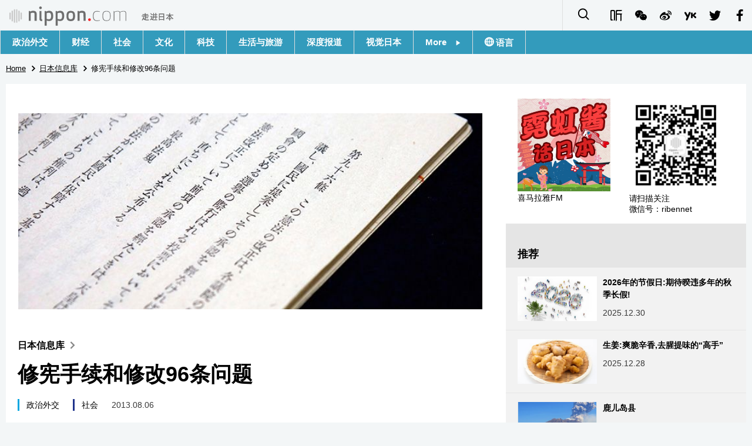

--- FILE ---
content_type: text/html; charset=UTF-8
request_url: https://www.nippon.com/cn/features/h00032/
body_size: 4987
content:
<!DOCTYPE html>
<html lang="zh-cmn-Hans">
  <head>
	<meta charset="utf-8">
	<!--[if IE]><meta http-equiv="X-UA-Compatible" content="IE=edge"><![endif]-->
   <meta name="viewport" content="width=device-width, initial-scale=1">
	<title>修宪手续和修改96条问题 | Nippon.com</title>
	<meta name="cXenseParse:pageclass" content="article"/>
<meta name="cXenseParse:recs:recommendable" content="true"/>
<meta name="cXenseParse:ncf-pick" content="true"/>
<meta name="cXenseParse:ncf-pubyear" content="2013"/>
<meta name="cXenseParse:ncf-pubmonth" content="201308"/>
<meta name="cXenseParse:ncf-pubday" content="20130806"/>
<meta property="article:published_time" content="2013-08-06T09:39:24+0900"/>
<meta property="article:modified_time" content="2026-01-18T21:07:13+0900"/>
<meta name="cXenseParse:ncf-articleid" content="0800032"/>
<meta name="cXenseParse:recs:articleid" content="0800032"/>
<meta name="cXenseParse:articleid" content="0800032"/>
<meta name="cXenseParse:ncf-category" content="日本信息库"/>
<meta name="cXenseParse:ncf-tag" content="政治外交"/>
<meta name="cXenseParse:ncf-category" content="政治外交"/>
<meta name="cXenseParse:ncf-tag" content="社会"/>
<meta name="cXenseParse:ncf-category" content="社会"/>
<meta name="cXenseParse:ncf-series" content="日本信息库"/>
<meta name="cXenseParse:ncf-thumbnail" content="https://www.nippon.com/cn/features/h00032/thumb/thumb_1.jpg?20260118210713"/>
<meta name="cXenseParse:ncf-tag" content="修改憲法"/>
<meta name="cXenseParse:ncf-tag" content="安倍內閣"/>
<meta name="cXenseParse:ncf-tag" content="國民投票"/>
<meta name="cXenseParse:ncf-articletype" content="オリジナル"/>
<meta name="description" content="围绕修宪问题，修改96条的修宪动议问题成为焦点。目前很难说国民对修宪手续已经众所周知并有了充分的理解。"/>
<meta name="keywords" content="修改憲法,安倍內閣,國民投票"/>
<meta property="og:url" content="https://www.nippon.com/cn/features/h00032/"/>
<meta property="og:type" content="article"/>
<meta property="og:title" content="修宪手续和修改96条问题"/>
<meta property="og:description" content="围绕修宪问题，修改96条的修宪动议问题成为焦点。目前很难说国民对修宪手续已经众所周知并有了充分的理解。"/>
<meta property="og:image" content="https://www.nippon.com/cn/ncommon/contents/features/64682/64682.jpg"/>
<meta property="og:site_name" content="nippon.com"/>
<meta name="twitter:card" content="summary_large_image"/>
<meta name="twitter:site" content="@nippon_cn"/>
<meta name="twitter:url" content="https://www.nippon.com/cn/features/h00032/"/>
<meta name="twitter:title" content="修宪手续和修改96条问题"/>
<meta property="twitter:description" content="围绕修宪问题，修改96条的修宪动议问题成为焦点。目前很难说国民对修宪手续已经众所周知并有了充分的理解。"/>

	<meta http-equiv="Content-Security-Policy" content="upgrade-insecure-requests" />
	<link rel="shortcut icon" href="../../ncommon/images/favicon.ico" type="image/x-icon" />
	<link rel="icon" sizes="180x180" href="../../ncommon/images/apple-touch-icon.png">
	<link rel="apple-touch-icon" href="../../ncommon/images/apple-touch-icon.png" />
	<link rel="apple-touch-icon" sizes="57x57" href="../../ncommon/images/apple-touch-icon-57x57.png" />
	<link rel="apple-touch-icon" sizes="72x72" href="../../ncommon/images/apple-touch-icon-72x72.png" />
	<link rel="apple-touch-icon" sizes="76x76" href="../../ncommon/images/apple-touch-icon-76x76.png" />
	<link rel="apple-touch-icon" sizes="114x114" href="../../ncommon/images/apple-touch-icon-114x114.png" />
	<link rel="apple-touch-icon" sizes="120x120" href="../../ncommon/images/apple-touch-icon-120x120.png" />
	<link rel="apple-touch-icon" sizes="144x144" href="../../ncommon/images/apple-touch-icon-144x144.png" />
	<link rel="apple-touch-icon" sizes="152x152" href="../../ncommon/images/apple-touch-icon-152x152.png" />
	<link rel="apple-touch-icon" sizes="180x180" href="../../ncommon/images/apple-touch-icon-180x180.png" />

		<link href="https://fonts.googleapis.com/css?family=Montserrat" rel="stylesheet">
			<link href="https://fonts.googleapis.com/css?family=Merriweather+Sans" rel="stylesheet">
    <link href="https://fonts.googleapis.com/css?family=Montserrat:300,400,600,700" rel="stylesheet">

	<link rel="canonical" href="https://www.nippon.com/cn/features/h00032/" />
		<link rel="stylesheet" href="../../ncommon/css/common.css?20260117" media="" />

	   	 <link rel="stylesheet" href="../../../custom/inpage.css?20260117" media="" />
	
	<link rel="stylesheet" href="../../ncommon/js/plugin/fancybox-2.1.7/jquery.fancybox.css" media="" />
	<script>
	  var authorJson = '[]';
	  var seriesId = '557';
	  var seriesUrl = '/cn/series/h000/';
	  var articleId = 'h00032';
	  var addthisUrl = "https://www.nippon.com/cn/features/h00032/";
	</script>

	<script src="../../ncommon/conf/settings.js?20260117"></script>
	<script src="../../ncommon/js/lib/base.js?20260117"></script>
	<script src="../../ncommon/js/lib/utility.js?20260117"></script>
	<script src="../../ncommon/js/liberal.js?20260117" ></script>

	
  </head>

  <body  class="id-detail ">

	<a name="page_top" id="page_top"></a>
	<header id="global-header">
	</header>
	<script src="../../ncommon/js/header.js?20260117" async></script>
	<main>
	<div class="u-bg">

	<ul class="u-pan usp-none">
		<li class="u-pan_li" ><a href="/cn/" class="u-pan_a" ><span >Home</span></a></li>
		<li class="u-pan_li i-arrowr" ><a href="/cn/japan-data/" class="u-pan_a" ><span itemprop="title">日本信息库</span></a></li>
		<li class="u-pan_li i-arrowr">修宪手续和修改96条问题</li>
	</ul>

	<article class="c-main c-main1">
	<div class="c-mainin">
	<div class="gpc">
		<div class=" gpc-c_l">
 			 			  <div class="c-content">
 			     				 <img class="c-detailmv" src="/cn/ncommon/contents/features/64682/64682.jpg">
 			                  </div>
 			 			<div class="c-content">

 								<p class="c-series">
						</span></span><a href="/cn/series/h000/">日本信息库<span class="i-arrowr usp-none"></span></a>
				</p>
				
				 <h1 class="c-h1">修宪手续和修改96条问题</h1>


				
													<a class="c-cate c-cate0" href="/cn/articlelist.html?f=ncf-category&s=%E6%94%BF%E6%B2%BB%E5%A4%96%E4%BA%A4">政治外交</a>
																									<a class="c-cate c-cate2" href="/cn/articlelist.html?f=ncf-category&s=%E7%A4%BE%E4%BC%9A">社会</a>
								
				<time class="c-date" >2013.08.06</time>

				<p class="c-author" id="kiji-author">
				</p>
				<!-- leading -->
								<div class="c-read">
				围绕修宪问题，修改96条的修宪动议问题成为焦点。目前很难说国民对修宪手续已经众所周知并有了充分的理解。
				</div>
				

				
				<!--  addthis -->
				<div name="addthis_tools"></div>

				<div class="c-lang">
					<div class="c-lang_icon"><span class="i-earth"></span></div>
						<div class="c-lang_link"><span id="others-lang"></span>
							<input class="c-lang_check" type="checkbox" id="langlink" checked>
							<ul class="c-lang_open">
								<li class="other-language-link-en">English</li>
								<li class="other-language-link-ja">日本語</li>
								<li class="other-language-link-cn">简体字</li>
								<li class="other-language-link-hk">繁體字</li>
								<li class="other-language-link-fr">Français</li>
								<li class="other-language-link-es">Español</li>
								<li class="other-language-link-ar">العربية </li>
								<li class="other-language-link-ru">Русский</li>
							</ul>
						<!--</label>-->
					</div>
				</div><!--c-lang-->

  				<div class="editArea">
  				 <h2>全面实施《修改宪法的国民投票法》始于2010年</h2>  <p>国会批准通过旨在确定修改宪法程序的《有关日本国宪法的修改手续》（以下称《修改宪法国民投票法》），是在2007年5月14日，而全面实施则是在3年后的2010年5月18日。但是，围绕修宪的正式行动，是1999年7月29日通过了旨在国会设置宪法调查会的《修正部分国会法的法律》以后开始的，直至修宪手续法实施，花费了长达11年的岁月。</p>  <p><img class="aligncenter size-full wp-image-9797" title="" src="/cn/ncommon/contents/features/64683/64683.png" alt="" width="491" height="595"></p>  <p><img class="aligncenter size-full wp-image-9798" title="" src="/cn/ncommon/contents/features/64684/64684.png" alt="" width="491" height="548"></p>  <p style="padding-left: 90px;"><span style="">根据众议院宪法审查会有关资料制作</span></p>  <h2>附加三项条件，实施《修改宪法国民投票法》</h2>  <p>要说实施《修改宪法国民投票法》发生了怎样的改变，那就是向国民提出的宪法修改草案，除提议者之外，若有众议院１００人以上，参议院５０人以上的赞成，动议就成为了可能。但是，该法案附有三项重要条款。</p>  <p>其一，是“将选举权年龄等降到１８岁”。现行的选举权从２０岁开始。附带提一下，美国１９７１年修改法案，将选举权年龄降到了１８岁。国民的投票年龄，法国、意大利定为１８岁，韩国为１９岁。</p>  <p>其二，是“商讨放宽对公务员政治活动的限制”。</p>  <p>其三，是“将国民投票扩展到其他国政领域”。</p>  <p>这些条件，现在正在众参两院的宪法审查会进行审议。特别是第一和第二项条件，本是应该在《修改宪法国民投票法》实施前解决的，但至今仍看不到解决的前景。</p>  <h2>安倍首相在施政方针演说中提出“先行修改96条”</h2>  <p>即便修改手续的条件得到解决，并不等于降低了修改所必需的条件，也就是“众参两院三分之二以上”这一修改宪法动议的必要条件。于是打出的对策，就是先行修改现行宪法第九章规定的９６条条款。</p>  <p>96条规定，“本宪法的修订，必须经各议院全体议员三分之二以上的赞成，由国会提议，向国民提出，并得其承认。此种承认，必须在特别国民投票或国会规定的选举时进行投票，必须获得半数以上的赞成。”</p>  <p>安倍晋三首相在2013年2月28日的国会施政方针演说中强调，“要促进宪法审查会的讨论，加深全民性的修改宪法的讨论”，摆出了先行修改96条的姿态。超党派议员联盟“创生‘日本’”与之呼应が，于3月5日在活动方针中追加了“强化修宪大潮”的条目，进而该联盟所属的１２０人和包括自民党在内的超党派议员联盟“修改宪法96条议员联盟”确认将重新开始相关活动。</p>  <p>此外，民主党、日本维新会、众人之党的议员们组成的“宪法96条研究会”也于3月15日召开了第1次学习会。</p>  <h2>先行修改96条不容乐观</h2>  <p>根据自民党的《日本国宪法修改草案》，96条改正案规定，“由众议院或参议院议员动议，须经各议院全体议员半数以上的赞成，由国会提议，向国民提出，并得其承认”，修正提案的必要条件，从原来的三分之二，降低到“过半数”。而且，在获得国民承认这一点上，现行宪法规定为国民投票的“过半数”，而自民党方案则将条件放宽为获得“有效投票的过半数”的赞成。</p>  <p>但是此后，主张“加宪”（即应充实现行宪法、加进环境权等新价值观内容——译注）的执政党公明党不仅对先行修改96条持消极态度，而且各种舆情调查显示，民众的支持率也较低，加之自民党内部的谨慎论调也由来已久，为修宪必要条件松绑的讨论迟迟未能取得进展。</p>
  				</div><!--editArea-->

				<p class="c-more c-more-nexpage" id="next-page-nav"></p>
				<div class="paging">
					<ul class="paging__list" id="paging-list">
					</ul>
				</div>
				   				<section class="c-detailkeyward">
  					<h2 class="is-ttl"><span></span></h2>
					<p class="c-keywords">
												 <a href="">修改憲法</a>
					 							 <a href="">安倍內閣</a>
					 							 <a href="">國民投票</a>
					 						</p>
  				</section><!--detailkeyward-->
				
				<div name="addthis_tools"></div>

  				<div id="detailauthor">

  				</div><!--detailauthor-->


  				<section class="c-cas">
  					<h2 class="cpc-casttl csp-casttl" id="detail_under_series_title"></h2>
  					<div id="detail_under_series"></div>
  					<p class="c-more" id="series_more"><a href=""></a></p>
  				</section>

  				<section class="c-cas c-detail_under"><!--cas 関連するコンテンツ-->
  					<h2 class="cpc-casttl csp-casttl" id="detail_under_relation_title"></h2>
					<ul class="gpc gpc-g30 gpc-3n" id="detail_under_relation"></ul>
  				</section><!--cas 関連するコンテンツ-->

  			</div><!--c-content-->
	   </div><!--gpc-c_l-->

	   <aside class="gpc-c_r">
	    	      <div class="cpc-asidediv_in csp-div_in ctb-asidepd c-linkhimaraya">
            <ul class="g g-g10 g-3n"></ul>
            <ul class="g g-g10 g-2n">
                <li class="g-c1_2"><a href="https://www.ximalaya.com/zhubo/93856752/" target="_blank"><img src="/cn/ncommon/images/bn_himalayafm.png" alt="喜马拉雅FM"><span>喜马拉雅FM</span></a></li>
                <li class="g-c1_2"><img src="/cn/ncommon/images/bn_wechatqr.png" alt="微信"><span>请扫描关注<br>微信号：ribennet</span></li>
            </ul>
        </div>
	    


			<section class="c-aside csp-bb">
				<p class="cpc-asidettl csp-casttl ctb-asidepd" id="detail_aside_recommend_title"></p>
				<div class="cpc-asidediv" id="detail_aside_recommend">

			 	</div><!-cpc-asidediv-->
			</section><!--おすすめ-->


			<!--人気コンテンツ-->
			<section class="c-aside csp-bb">
                <h2 class="cpc-asidettl csp-casttl ctb-asidepd ranking-title" id="popular_news_title"></h2>
                <ul class="swiper-wrapper ranking-ul">
                    <li class="ranking-tab ranking-tab-active" id="popular_news_tab"><h2></h2></li>
                    <li class="ranking-tab" id="popular_sns_tab"><h2></h2></li>
                    <li class="ranking-tab" id="popular_time_tab"><h2></h2></li>
                </ul>
                <div class="cpc-asidediv" id="popular_news"></div>
                <div class="cpc-asidediv ranking-tab-hidden" id="popular_sns"></div>
                <div class="cpc-asidediv ranking-tab-hidden" id="popular_time"></div>

				<p class="upc-none c-more"><span onclick="$('.c-ninki_after').show('fast');$(this).parent().hide('fast');" id="popular_news_more"><span id="popular-more"></span><span class="i-plus2"></span></span></p>
			</section><!--人気-->

			<!--人気キーワード-->
	   		<section class="c-aside csp-bb">
	   			 <h2 class="cpc-asidettl csp-casttl ctb-asidepd" id="pop-keywords"></h2>
	   			   <div class="cpc-asidediv">
	   				 <div class="cpc-asidediv_in csp-div_in ctb-asidepd">
		   				 <p class="c-keywords" id="pop-keywords-list">
						</p>
			  	 	 </div><!--cpc-asidediv_in-->
				   </div><!--cpc-asidediv-->
			</section><!--人気のキーワード-->
	   </aside><!--gpc-c_r-->
	  </div><!--gpc-->
	  </div><!--c-mainin-->
	</article>

	</div><!--u-bg-->
	</main><!--main-->

	<footer class="c-footer" id="global-footer">

	</footer>
	<script src="../../ncommon/js/plugin/jquery.min.js?20260117"></script>
	<script src="../../ncommon/js/plugin/fancybox-2.1.7/jquery.mousewheel.pack.js"></script>
	<script src="../../ncommon/js/plugin/fancybox-2.1.7/jquery.fancybox.js"></script>
	<script src="../../ncommon/js/recommend/recommend_utility.js?20260117"></script>
	<script src="../../ncommon/js/detail.js?20260117" ></script>
	<script src="../../ncommon/js/footer.js?20260117" ></script>

</body>
</html>


--- FILE ---
content_type: text/css
request_url: https://www.nippon.com/cn/ncommon/css/common.css?20260117
body_size: 24680
content:
@charset "UTF-8";
.c-nav_in > a:nth-child(1):hover, .c-nav_in > a:nth-child(1).is-current {
  transition: all .5s;
  opacity: 1;
  background: #78C4E8; }

.c-nav_in > a:nth-child(2):hover, .c-nav_in > a:nth-child(2).is-current {
  transition: all .5s;
  opacity: 1;
  background: #FFB91E; }

.id-news .c-more [class^="i-"], .id-news .c-more [class*=" i-"] {
  color: #FFB91E; }

.c-nav_in > a:nth-child(3):hover, .c-nav_in > a:nth-child(3).is-current {
  transition: all .5s;
  opacity: 1;
  background: #AA5D9B; }

.id-guide .c-more [class^="i-"], .id-guide .c-more [class*=" i-"] {
  color: #AA5D9B; }

.c-nav_in > a:nth-child(4):hover, .c-nav_in > a:nth-child(4).is-current {
  transition: all .5s;
  opacity: 1;
  background: #FF5500; }

.id-video .c-more [class^="i-"], .id-video .c-more [class*=" i-"] {
  color: #FF5500; }

.c-nav_in > a:nth-child(5):hover, .c-nav_in > a:nth-child(5).is-current {
  transition: all .5s;
  opacity: 1;
  background: #2CC37A; }

.c-nav_in > a:nth-child(6):hover, .c-nav_in > a:nth-child(6).is-current {
  transition: all .5s;
  opacity: 1;
  background: #9A734B; }

.c-sns .i-youtube, .usp-gn_sns .i-youtube, .c-footersns .i-youtube {
  background: #e62117; }

.c-sns .i-insta, .usp-gn_sns .i-insta, .c-footersns .i-insta {
  background: -webkit-linear-gradient(135deg, #427eff 0%, #f13f79 70%) no-repeat;
  background: linear-gradient(135deg, #427eff 0%, #f13f79 70%) no-repeat; }

.c-sns .i-twitter, .usp-gn_sns .i-twitter, .c-footersns .i-twitter {
  background: #139FEF; }

.c-sns .i-facebook, .usp-gn_sns .i-facebook, .c-footersns .i-facebook {
  background: #3A5796; }

.c-sns .i-himaraya, .usp-gn_sns .i-himaraya, .c-footersns .i-himaraya {
  background: #FD5832; }

.c-sns .i-weibo, .usp-gn_sns .i-weibo, .c-footersns .i-weibo {
  background: #D32F2F; }

.c-sns .i-wechat, .usp-gn_sns .i-wechat, .c-footersns .i-wechat {
  background: #02CF0E; }

.c-sns .i-rss, .usp-gn_sns .i-rss, .c-footersns .i-rss {
  background: #F78421; }

.c-sns .i-vk, .usp-gn_sns .i-vk, .c-footersns .i-vk {
  background: #44678D; }
/*==================================================================*/
/*　　util　　　　　　　　　　　　　　　　　　　　　　　　　　　　　*/
/*==================================================================*/
/*------------------------------------------------------------------*/
/*　　ノーマライズ　　　　　　　　　　　　　　　　　　　　　　　　　*/
/*------------------------------------------------------------------*/
audio,
canvas,
img,
video {
  vertical-align: middle; }

fieldset {
  border: 0;
  margin: 0;
  padding: 0; }

textarea {
  resize: vertical; }

body, p, h1, h2, h3, h4, h5, form, img, ul, li, dl, dt, dd, div, form, a, table, tr, td, object, embed, blockquote {
  padding: 0px;
  margin: 0px;
  border: none;
  /*word-wrap:break-word;*/ }

table {
  border-collapse: collapse;
  /*border-spacing:0px;*/ }

table {
  /*100%じゃない方がいいときもある。例）カテゴリ編集画面で無理やり伸びてしまう。width:100%;*/
  /*table-layout:fixed;*/
  /*word-wrap:break-word;*/ }

th, td {
  text-align: left;
  box-sizing: border-box;}

li {
  list-style-type: none; }

body {
  letter-spacing: -0.001em;
  -webkit-text-size-adjust: 100%;
  word-break: normal;
  -webkit-font-smoothing: antialiased;}

input[type="image"],
img {
  max-width: 100%;
  height: auto; }

a, a:focus {
  outline: none;
  text-decoration: none; }

address {
  font-style: normal; }

input[type="reset"],
input[type="submit"],
input[type="button"],
input[type="image"] {
  -o-appearance: none;
  -ms-appearance: none;
  -webkit-appearance: none;
  -moz-appearance: none;
  appearance: none; }

button {
  background-color: transparent;
  border: none;
  cursor: pointer;
  outline: none;
  padding: 0;
  -o-appearance: none;
  -ms-appearance: none;
  -webkit-appearance: none;
  -moz-appearance: none;
  appearance: none; }

button img:hover,
input[type="image"]:hover,
a:hover img,
a.is-current img {
  opacity: 1; }

body .u-nohover:hover {
  opacity: 1; }

/*画像をホバー時に透明にしない*/
/*------------------------------------------------------------------
　　共通
------------------------------------------------------------------*/
.u-cl:after {
  content: "";
  clear: both;
  display: block; }

.u-content {
  line-height: 1.625;
  font-size: 1.6rem; }
  @media only screen and (max-width: 767px) {
    .u-content {
      line-height: 1.625;
      font-size: 1.6rem; } }

.u-mb {
  margin-bottom: 30px; }

.u-alnc {
  text-align: center; }

.u-ttl {
  margin-bottom: 10px;
  line-height: 1.3333333333;
  font-size: 2.4rem;
  font-weight: 700; }
  @media only screen and (max-width: 767px) {
    .u-ttl {
      line-height: 1.25;
      font-size: 2rem; } }

/*------------------------------------------------------------------*/
/*　　cssのシノニム系　　　　　　　　　　　　　　　　　　　　　　　　   */
/*------------------------------------------------------------------*/
/*------------------------------------------------------------------*/
/*　　base_prefix　　　　　　　　　　　　　　　　　　　　　　　　   */
/*------------------------------------------------------------------*/
body .u-none {
  display: none; }

body .u-bk {
  display: block; }

body .u-inbk {
  display: inline-block; }

body .u-inline {
  display: inline; }

body .u-cb, body div .u-cb {
  clear: both; }

body .u-l, body div .u-l {
  float: left; }

body .u-c, body div .u-c {
  margin-left: auto;
  margin-right: auto; }

body .u-r, body div .u-r {
  float: right; }

body .u-alnl, body div .u-alnl {
  text-align: left; }

body .u-alnc, body div .u-alnc {
  text-align: center; }

body .u-alnr, body div .u-alnr {
  text-align: right; }

body .u-alnm, body div .u-alnm {
  display: table-cell;
  vertical-align: middle; }

body .u-nowrap, body div .u-nowrap {
  white-space: nowrap; }

body .u-w5em {
  width: 5em;
  box-sizing: border-box; }

body .u-indent5 {
  padding-left: 5em;
  text-indent: -5em;
  display: inline-block; }

/*table:入力*/
@media only screen and (min-width: 768px) {
  body .upc-none {
    display: none; }

  body .upc-bk {
    display: block; }

  body .upc-inbk {
    display: inline-block; }

  body .upc-inline {
    display: inline; }

  body .upc-cb, body div .upc-cb {
    clear: both; }

  body .upc-l, body div .upc-l {
    float: left; }

  body .upc-c, body div .upc-c {
    margin-left: auto;
    margin-right: auto; }

  body .upc-r, body div .upc-r {
    float: right; }

  body .upc-alnl, body div .upc-alnl {
    text-align: left; }

  body .upc-alnc, body div .upc-alnc {
    text-align: center; }

  body .upc-alnr, body div .upc-alnr {
    text-align: right; }

  body .upc-alnm, body div .upc-alnm {
    display: table-cell;
    vertical-align: middle; }

  body .upc-nowrap, body div .upc-nowrap {
    white-space: nowrap; }

  body .upc-w5em {
    width: 5em;
    box-sizing: border-box; }

  body .upc-indent5 {
    padding-left: 5em;
    text-indent: -5em;
    display: inline-block; }

  /*table:入力*/ }
@media only screen and (max-width: 767px) {
  body .usp-none {
    display: none; }

  body .usp-bk {
    display: block; }

  body .usp-inbk {
    display: inline-block; }

  body .usp-inline {
    display: inline; }

  body .usp-cb, body div .usp-cb {
    clear: both; }

  body .usp-l, body div .usp-l {
    float: left; }

  body .usp-c, body div .usp-c {
    margin-left: auto;
    margin-right: auto; }

  body .usp-r, body div .usp-r {
    float: right; }

  body .usp-alnl, body div .usp-alnl {
    text-align: left; }

  body .usp-alnc, body div .usp-alnc {
    text-align: center; }

  body .usp-alnr, body div .usp-alnr {
    text-align: right; }

  body .usp-alnm, body div .usp-alnm {
    display: table-cell;
    vertical-align: middle; }

  body .usp-nowrap, body div .usp-nowrap {
    white-space: nowrap; }

  body .usp-w5em {
    width: 5em;
    box-sizing: border-box; }

  body .usp-indent5 {
    padding-left: 5em;
    text-indent: -5em;
    display: inline-block; }

  /*table:入力*/ }
/*------------------------------------------------------------------*/
/*　　フレームワーク　　　　　　　　　　　　　　　　　　　　　　　　*/
/*------------------------------------------------------------------*/
/*------------------------------------------------------------------*/
/*　　骨格要素　　　　　　　　　　　　　　　　　　　　　　　　　　　*/
/*------------------------------------------------------------------*/
/*　usp-in　*/
@media only screen and (max-width: 767px) {
  .usp-in {
    margin-left: 10px;
    margin-right: 10px; }

  /*スマホ用の横マージン*/
  .usp-in-n {
    margin-left: -10px;
    margin-right: -10px; }

  /*上記のネガティブマージン*/ }
/*　pagetop　*/
.u-pagetop,
.u-pagetop_a,
.u-pagetop_a:before {
  display: block;
  height: 40px;
  width: 40px;
  line-height: 40px;
  font-size: 20px;
  text-align: center;
  color: #fff; }

.u-pagetop_a {
  opacity: 0.4;
  background: #000; }

.u-pagetop_a:hover {
  opacity: 1; }

.u-pagetop {
  position: fixed;
  bottom: 70px;
  right: 10px;
  display: none; }

/*　ページャ　*/
.paging {
  text-align: center;
  margin: 40px 0; }

.paging__list {
  width: 32px;
  display: inline-block;
  margin: auto;
  width: 100%; }

.paging__listItem {
  position: relative;
  margin: 0 2px;
  display: inline-block;
  font-size: 16px;
  font-weight: bold;
  min-width: 32px; }

.paging__listItem--prev .paging__link {
  position: relative;
  padding: 0 10px 0 28px; }

.paging__listItem--prev .paging__link::before,
.paging__listItem--next .paging__link::before {
  font-family: 'i';
  display: block;
  text-indent: 0;
  position: absolute;
  font-size: 18px; }

.paging__listItem--prev .paging__link::before {
  left: 0; }

.paging__listItem--next .paging__link {
  position: relative;
  padding: 0 28px 0 10px; }

.paging__listItem--next .paging__link::before {
  right: 0; }

.paging__listItem .paging__link:hover {
  border-bottom: 2px solid #000;
  box-sizing: border-box; }

.paging__listItem.is-current .paging__link {
  color: #000; }

.paging__listItem.is-current::after {
  content: '';
  position: absolute;
  bottom: 0;
  left: 50%;
  -webkit-transform: translate(-50%);
  transform: translate(-50%);
  height: 2px;
  width: 100%;
  background-color: #000; }

.paging__listItem.is-disabled .paging__link {
  color: rgba(0, 0, 0, 0.5);
  cursor: auto;
  pointer-events: none; }

.paging__link {
  display: block;
  height: 52px;
  line-height: 52px;
  color: #000;
  cursor: pointer; }

@media only screen and (max-width: 767px) {
  .paging__NewsSection {
    padding: 0;
    background-color: transparent;
  }

  .photo_box_c_v2 {
    width: auto !important;
  }

  .photo_box_l_v2, .photo_box_r_v2 {
    width: 100% !important;
    -webkit-box-sizing: border-box;
    -moz-box-sizing: border-box;
    box-sizing: border-box;
    margin: 0 auto 1em;
  }
}

.paging__text {
  display: inline-block;
  line-height: 52px;
  position: relative;
  top: -4px; }

/*　スクロールで固定グローバルメニュー　*/
body .is-fixed {
  position: fixed;
  top: 0px;
  z-index: 1000;
  transition: all .5s;
  opacity: 0.95; }

/*　PCのドロップダウンメニュー　*/
.u-drop {
  display: -webkit-box;
  display: box; }

.u-drop_li {
  -webkit-box-flex: 1;
  box-flex: 1;
  width: 100%; }

@media only screen and (min-width: 768px) {
  .u-drop_li > label:hover {
    cursor: pointer;
    display: block;
    background: #000;
    color: #fff; } }
@media print {
  .u-drop_li > label:hover {
    cursor: pointer;
    display: block;
    background: #000;
    color: #fff; } }
.u-drop_li {
  cursor: pointer;
  display: block;
  position: relative;
  margin: 0;
  padding: 0;
  text-align: center;
  text-decoration: none;
  box-sizing: border-box; }

.u-drop_li > ul {
  position: absolute;
  display: block;
  z-index: 9999;
  top: 100%;
  left: 0;
  margin: 0;
  padding: 0;
  white-space: nowrap; }

.u-drop_li.is-right > ul {
  right: 0;
  left: auto; }

.u-drop_li > ul > li {
  display: block;
  width: 100%; }

.u-drop_li > ul > li > a {
  display: block;
  padding: 0px 20px;
  text-align: left;
  font-size: 1.5rem;
  font-weight: bold; }

.u-drop_check {
  display: none; }

/*　〃　(色・サイズなどのカスタマイズ)　*/
@media only screen and (min-width: 768px) {
  .u-drop.use-hover .u-drop_li:hover > ul > li > a {
    line-height: 50px;
    height: 50px;
    background: #000;
    color: #fff; } }
@media print {
  .u-drop.use-hover .u-drop_li:hover > ul > li > a {
    line-height: 50px;
    height: 50px;
    background: #000;
    color: #fff; } }
.u-drop-down .u-drop_li > ul > li > a,
.u-drop .u-drop_check:checked ~ ul > li > a {
  line-height: 50px;
  height: 50px;
  background: #000;
  color: #fff; }

@media only screen and (min-width: 768px) {
  .u-drop.use-hover .u-drop_li:hover > ul > li > a:hover,
  .u-drop .u-drop_check:checked ~ ul > li > a:hover,
  .u-drop.use-hover .u-drop_li:hover {
    background: #666;
    color: #fff; } }
@media print {
  .u-drop.use-hover .u-drop_li:hover > ul > li > a:hover,
  .u-drop .u-drop_check:checked ~ ul > li > a:hover,
  .u-drop.use-hover .u-drop_li:hover {
    background: #666;
    color: #fff; } }
.u-drop .u-drop_li > ul > li:not(:first-child) > a {
  border-top: 1px solid #ccc; }

/*　〃　エフェクト(広がる)　*/
.u-drop-down .u-drop_li > ul {
  max-height: 0;
  overflow: hidden;
  -webkit-transition: all 0.3s ease-in;
  transition: all 0.3s ease-in; }

.u-drop-down.use-hover .u-drop_li:hover > ul,
.u-drop-down .u-drop_check:checked ~ ul {
  max-height: 1000px; }

.u-drop-down .u-drop_li > ul > li > a {
  background: #fff;
  color: #000;
  -webkit-transition: all 0.3s ease-in;
  transition: all 0.3s ease-in; }

/*------------------------------------------------------------------*/
/*　　ユーティリティ：PC/スマホ完全共通　　　　　　　　　　　　　　*/
/*------------------------------------------------------------------*/
/*枠用padding*/
/*　マーカー　*/
/*　透明度　*/
/*背景色：網掛け*/
/*------------------------------------------------------------------*/
/*　　文字装飾系　　　　　　　　　　　　　　　　　　　　　　　　　　*/
/*------------------------------------------------------------------*/
/*　リンク　*/
/*------------------------------------------------------------------*/
/*　　ボタン系　　　　　　　　　　　　　　　　　　　　　　　　　　　*/
/*------------------------------------------------------------------*/
/*------------------------------------------------------------------*/
/*　　タイトルまわり　　　　　　　　　　　　　　　　　　　　　　　　*/
/*------------------------------------------------------------------*/
/*------------------------------------------------------------------*/
/*　　ユーティリティ　　　　　　　　　　　　　　　　　　　　　　　　*/
/*------------------------------------------------------------------*/
/*アイコン付きテキスト*/
/*------------------------------------------------------------------*/
/*　　hr,ライン,枠系　　　　　　　　　　　　　　　　　　　　　　　　　　　　　　*/
/*------------------------------------------------------------------*/
/*　罫線　*/
/* 矢印　ボックスの内側にできるので外に出したければ $space_x:$size*1.14などとする　*/
/*u-li*/
/*　tinymceで使っているので削除不可　*/
/*　画像回り込み　※imgではなく、divの方に設置すること　*/
/*------------------------------------------------------------------*/
/*　　マージン　　　　　　　　　　　　　　　　　　　　　　　　　　　*/
/*------------------------------------------------------------------*/
/*------------------------------------------------------------------*/
/*　　文字*/
/*------------------------------------------------------------------*/
/*　文字　*/
@font-face {
  font-family: 'Montserrat-ja';
  src: url("https://fonts.googleapis.com/css?family=Montserrat:300,400,600,700");
  unicode-range: U+0000-0038,U+007B-10FFFF; }

body {
  font-family: Montserrat, "游ゴシック", YuGothic, "ヒラギノ角ゴ ProN W3", "Hiragino Kaku Gothic ProN", "メイリオ", Meiryo, "Helvetica Neue", Helvetica, Arial, sans-serif; }

body:lang(ja) {
  font-family: 'Montserrat-ja', "游ゴシック", YuGothic, "ヒラギノ角ゴ ProN W3", "Hiragino Kaku Gothic ProN", "メイリオ", Meiryo, "Helvetica Neue", Helvetica, Arial, sans-serif; }

body:lang(zh-cmn-Hans) {
  font-family: "SimSun", sans-serif; }

body:lang(zh-cmn-Hant) {
    font-family: 'Roboto',arial,sans-serif; }

body:lang(zh-tw) {
    font-family: 'Roboto',arial,sans-serif; }

_:-ms-lang(x)::-ms-backdrop, body:lang(zh-cmn-Hant) {
    font-family: 'Segoe UI',SegoeUI,'Microsoft JhengHei',微軟正黑體,"Helvetica Neue",Helvetica,Arial,sans-serif; }
_:-ms-lang(x)::-ms-backdrop, body:lang(ru) {
    font-family: Open Sans,Arial,sans-serif; }
html:lang(ru) .mac-os{
  font-family: Open Sans,Arial,sans-serif;
}

html.fonttext1 body, .fonttext1 {
  font-family: Lato, "游ゴシック", YuGothic, "ヒラギノ角ゴ ProN W3", "Hiragino Kaku Gothic ProN", "メイリオ", Meiryo, "Helvetica Neue", Helvetica, Arial, sans-serif; }

html.fonttext2 body, .fonttext2 {
  font-family: Roboto, "游ゴシック", YuGothic, "ヒラギノ角ゴ ProN W3", "Hiragino Kaku Gothic ProN", "メイリオ", Meiryo, "Helvetica Neue", Helvetica, Arial, sans-serif; }

html.fonttext3 body, .fonttext3 {
  font-family: Oswald, "游ゴシック", YuGothic, "ヒラギノ角ゴ ProN W3", "Hiragino Kaku Gothic ProN", "メイリオ", Meiryo, "Helvetica Neue", Helvetica, Arial, sans-serif; }

html.fonttext4 body, .fonttext4 {
  font-family: "Josefin Sans", "游ゴシック", YuGothic, "ヒラギノ角ゴ ProN W3", "Hiragino Kaku Gothic ProN", "メイリオ", Meiryo, "Helvetica Neue", Helvetica, Arial, sans-serif; }

html.fonttext5 body, .fonttext5 {
  font-family: Quicksand, "游ゴシック", YuGothic, "ヒラギノ角ゴ ProN W3", "Hiragino Kaku Gothic ProN", "メイリオ", Meiryo, "Helvetica Neue", Helvetica, Arial, sans-serif; }

html.fonttext6 body, .fonttext6 {
  font-family: "Slabo 13px", "游ゴシック", YuGothic, "ヒラギノ角ゴ ProN W3", "Hiragino Kaku Gothic ProN", "メイリオ", Meiryo, "Helvetica Neue", Helvetica, Arial, sans-serif; }

html.fonttext7 body, .fonttext7 {
  font-family: Rajdhani, "游ゴシック", YuGothic, "ヒラギノ角ゴ ProN W3", "Hiragino Kaku Gothic ProN", "メイリオ", Meiryo, "Helvetica Neue", Helvetica, Arial, sans-serif; }

/*icoフォントを使用するとき上書*/
body [class^="i-"]:before,
body [class*=" i-"]:before {
  font-family: 'i'; }

.i-45:before {
  display: inline-block;
  -webkit-transform: rotate(45deg);
  transform: rotate(45deg); }

.i-90:before {
  display: inline-block;
  -webkit-transform: rotate(90deg);
  transform: rotate(90deg); }

.i-180:before {
  display: inline-block;
  -webkit-transform: rotate(180deg);
  transform: rotate(180deg); }

.i-270:before {
  display: inline-block;
  -webkit-transform: rotate(270deg);
  transform: rotate(270deg); }

/*font-size*/
html {
  font-size: 62.5%;
  /*line-height:$lh;*/ }

/*　文字　*/
/*==================================================================*/
/*　　_base_tinymce	　　　　　　　　　　　　　　　　　　　　　　　　*/
/*==================================================================*/
.is-bg_black .u-bg, .is-bg_black .u-bg .c-mainin:first-child {
  background: #000; }

.is-bg_grey .u-bg, .is-bg_grey .u-bg .c-mainin:first-child {
  background: #333; }

[class*='is-bg_'] .u-bg, [class*='is-bg_'] .u-bg .c-mainin,
[class*='is-bg_'] .u-bg .u-pan a,
[class*='is-bg_'] .u-bg .c-author,
[class*='is-bg_'] .u-bg .c-date,
[class*='is-bg_'] .u-bg .c-cate,
[class*='is-bg_'] .u-bg .c-detailauthor-speaker,
[class*='is-bg_'] .u-bg .paging__link,
[class*='is-bg_'] .u-bg .c-more a,
[class*='is-bg_'] .u-bg .c-more a span {
  color: #fff; }

@media only screen and (max-width: 767px) {
  .tm-w {
    margin-left: -10px;
    margin-right: -10px; } }
@media only screen and (min-width: 768px) {
  .tm-w {
    margin-right: -443px;
    margin-left: -60px; } }
@media print {
  .tm-w {
    margin-right: -443px;
    margin-left: -60px; } }
@media only screen and (min-width: 768px) and (max-width: 1280px) {
  .tm-w {
    margin-right: -10px;
    margin-left: -10px; } }
[class*='is-bg_'] .c-series {
  color: #DBDBDB; }

[class*='is-bg_'] .c-lang {
  color: #000; }

.is-gallary .c-main1 {
  padding-bottom: 0; }

body[class*=editArea] .tm-w {
  margin-right: -443px;
  margin-left: -60px; }

/*------------------------------------------------------------------*/
/*　　チームラボ　　　　　　　　　　　　　　　　　　　　　　　　　*/
/*------------------------------------------------------------------*/
.editArea {
  font-size: 1.6rem;
  font-weight: 400;
  margin: 40px 0 0;
  line-height: 1.7; }
.editArea:lang(zh-cmn-Hans),.editArea:lang(zh-cmn-Hant) {
  font-weight: 400 !important; }

  .editArea p {
    margin-top: 1em;
    margin-bottom:1em;}
  @media only screen and (max-width: 767px) {
    .editArea {
      font-size: 1.7rem; }
      .editArea p {
        margin-top: 0;
        max-width: 100%;} }
  .editArea h1 {
    font-size: 2.8rem;
    margin-bottom: 0.6em;
    margin-top: 0.6em;}
  .editArea h2 {
    font-size: 2.2rem !important;
    margin-bottom: 0.6em;
    margin-top: 0.6em;}
  .editArea h3 {
    font-size: 2.0rem;
    margin-bottom: 0.6em;
    margin-top: 0.6em;}
  .editArea h4 {
    font-size: 1.8rem;
    margin-bottom: 0.6em;
    margin-top: 0.6em;}
  .editArea h5 {
    font-size: 1.7rem;
    margin-bottom: 0.6em;
    margin-top: 0.6em;}
  .editArea h6 {
    font-size: 1.7rem;
    margin-bottom: 0.6em;
    margin-top: 0.6em;}
  @media only screen and (max-width: 767px) {
    .editArea h1 {
      font-size: 2.0rem;
      margin-bottom: 0.6em;
      margin-top: 0.6em;}
    .editArea h2 {
      font-size: 1.9rem !important;
      margin-bottom: 0.6em;
      margin-top: 0.6em;}
    .editArea h3 {
      font-size: 1.8rem;
      margin-bottom: 0.6em;
      margin-top: 0.6em;}
    .editArea h4 {
      font-size: 1.7rem;
      margin-bottom: 0.6em;
      margin-top: 0.6em;}
    .editArea h5 {
      font-size: 1.7rem;
      margin-bottom: 0.6em;
      margin-top: 0.6em;}
    .editArea h6 {
      font-size: 1.7rem;
      margin-bottom: 0.6em;
      margin-top: 0.6em;}}
  .editArea ul, .editArea ol {
    margin: 0 1em 30px 1em;
    padding: 0 0 0 1em; }
  .editArea ul li,
  .editArea [style="list-style-type: disc;"] li {
    list-style-type: disc; }
  .editArea [style="list-style-type: circle;"] li {
    list-style-type: circle; }
  .editArea [style="list-style-type: square;"] li {
    list-style-type: square; }
  .editArea ol li,
  .editArea [style="list-style-type: decimal;"] li {
    list-style-type: decimal; }
  .editArea [style="list-style-type: lower-alpha;"] li {
    list-style-type: lower-alpha; }
  .editArea [style="list-style-type: lower-greek;"] li {
    list-style-type: lower-greek; }
  .editArea [style="list-style-type: lower-roman;"] li {
    list-style-type: lower-roman; }
  .editArea [style="list-style-type: upper-alpha;"] li {
    list-style-type: upper-alpha; }
  .editArea [style="list-style-type: upper-roman;"] li {
    list-style-type: upper-roman; }
  .editArea img {
    max-width: 100%;
    margin-top:10px;}
    @media only screen and (max-width: 767px) {
      .editArea img {
        width: 100% !important;
        height: auto !important;
        margin-left: 0 !important;
        margin-right: 0 !important; } }
  .editArea .vertical-img {
    width: auto;
    max-height: 680px !important;
  }
  .editArea strong {
    font-weight: 700; }
  .editArea em {
    font-style: italic;
    /*font-family: "ＭＳ ゴシック", sans-serif;*/ }
  .editArea a {
    color: #0050f2; }
    .editArea a:hover {
      opacity: 1;
      color: #0050f2; }
  .editArea .news__otherWindow:before {
    display: inline-block;
    margin: 0 5px; }
  .editArea .news__sentenceBox {
    margin: 40px 0; }
    .editArea .news__sentenceBox .news__note {
      line-height: 1.4285714286;
      font-size: 1.4rem; }
  .editArea .news__cautionMark {
    color: #0050f2;
    font-size: 1.2rem; }
  .editArea blockquote {
    margin: 70px 0 30px;
    text-align: left;
    position: relative;
    box-sizing: border-box;
    padding: 0 0 0 20px; }
    .editArea blockquote::before {
      content: '';
      position: absolute;
      left: 0;
      width: 3px;
      height: 100%;
      background-color: #bbb; }
    @media only screen and (max-width: 767px) {
      .editArea blockquote {
        padding: 0 20px; } }
    .editArea blockquote > span {
      text-align: center;
      margin: 26px 0 0; }
      .editArea blockquote > span span {
        font-size: 2rem;
        position: relative;
        padding: 0 0 0 56px;
        display: inline-block;
        margin: 30px 0 0; }
        .editArea blockquote > span span::before {
          position: absolute;
          font-size: 4rem;
          color: #E9E9E9;
          left: 0;
          bottom: -9px; }
  .editArea small {
    font-size: 1.4rem;
    color: rgba(0, 0, 0, 0.6);
    margin: 12px 0 0; }
  .editArea table {
    border: 1px solid #4f4d47;
    border-spacing: 0;
    margin-bottom: 10px;
    width: 100%;
    box-sizing: border-box;
    font-size: 1.4rem;
    }
    @media only screen and (max-width: 767px) {
      .editArea table {
        max-width: 100% !important;
        table-layout:fixed;}
      .editArea table > tbody:first-child {
        overflow-x: auto;
        display: block;
        max-width: 100%;
        }
      }
  .editArea .scroll {
    overflow-x: auto; }
  .editArea .news__tableScroll {
    overflow-x: auto; }
  .editArea table .second_color {
    background: #C7C7C7;}
  .editArea th {
    background-color: #6D6D6D;
    border:#4f4d47 1px solid;
    color: #fff;
    text-align: center;
    padding: 7px; }
  .editArea td {
    border-bottom: 1px solid #4f4d47;
    border-left: 1px solid #4f4d47;
    padding: 10px 20px;
    vertical-align: middle; }
    @media only screen and (max-width: 767px) {
      .editArea td {
        padding: 5px 5px;
        border: 1px solid #4f4d47;
        width: 767px;
      }
      .editArea table {
        border:none;
      }
    }
  .editArea .photobox {
    margin: 35px 0 18px;
    padding: 10px 20px;
    border: 2px solid #4f4d47;
    font-size: 1.4rem; }
    .editArea .photobox p {
      margin: 0; }

  /* 原稿画面　本文編集 画像挿入 キャプションずれているを対応 start */
  .editArea .caption_v2 {
    display:table-caption;
    caption-side:bottom;
    margin-bottom: 10px;
    font-size:14.1px;
    color:#333;
  }

  /* 左寄せ */
  .photo_box_l_v2{
    display:table;
    text-align: left;
    float: left !important;
    margin: 0 10px 10px 0px;
    padding: 9px;
    line-height: 1.4;
    max-width: 100%;
  }

  /* 右寄せ */
  .photo_box_r_v2{
    display:table;
    margin-left: auto;
    float:right !important;
    margin-bottom:20px;
    margin-left:20px;
    max-width: 100%;
  }

  /* 中央寄せ */
  .photo_box_c_v2{
    display:table;
    margin-left: auto;
    margin-right: auto;
    text-align: left;
    max-width: 100%;
  }
  /* 原稿画面　本文編集 画像挿入 キャプションずれているを対応 end */

  .editArea .caption {
    display:inline-block;
    font-size:14.1px;
    margin-bottom: 10px;
    color:#333;
    width:677px;
    max-width: 100%;
    text-align:left;}
    .editArea .caption:lang(en),
    .editArea .caption:lang(es),
    .editArea .caption:lang(fr) {
      font-size:12.5px;
    }
    .editArea .caption-tw-vertical:lang(en),
    .editArea .caption-tw-vertical:lang(es),
    .editArea .caption-tw-vertical:lang(fr) {
      font-size:12.5px;
    }
  .is-bg_black .editArea .caption,
  .is-bg_grey .editArea .caption,
  .is-bg_black .editArea .caption_v2,
  .is-bg_grey .editArea .caption_v2 {
    color:#fff;}
  .editArea .caption-v-1 {
    width: 450px;}
  .editArea .caption-v-2 {
    width: 530px;}
  .editArea iframe {
    width: 100%; }
  .editArea h4 ~ table,
  .editArea h4 ~ .scroll {
      margin-top: -7px;}
  .editArea table ~ .txt10,
  .editArea .scroll ~ .txt10 {
      margin-top: -5px;}
  .gpc-c_l a:hover {
        opacity: 1; }
  .editArea .del {
    text-decoration: line-through;
  }

/*==================================================================*/
/*　　grid　　　　　　　　　　　　　　　　　　　　　　　　　　　　　*/
/*==================================================================*/
.g {
  display: block;
  margin-left: 0;
  margin-right: 0; }
  .g:after {
    content: "";
    clear: both;
    display: block; }

.g > [class*='g-c'] {
  float: left;
  -webkit-box-sizing: border-box;
  -moz-box-sizing: border-box;
  -ms-box-sizing: border-box;
  box-sizing: border-box; }

/*ガター*/
.g-g {
  margin-left: -10px; }

.g-g > [class*='g-c'] {
  padding-left: 10px; }

/*共通*/
.g-g10 {
  margin-left: -10px; }

.g-g10 > [class*='g-c'] {
  padding-left: 10px; }

/*ガター25px*/
.g-g15 {
  margin-left: -15px; }

.g-g15 > [class*='g-c'] {
  padding-left: 15px; }

/*ガター25px*/
.g-g20 {
  margin-left: -20px; }

.g-g20 > [class*='g-c'] {
  padding-left: 20px; }

/*ガター25px*/
.g-g30 {
  margin-left: -30px; }

.g-g30 > [class*='g-c'] {
  padding-left: 30px; }

/*ガター25px*/
.g-g40 {
  margin-left: -40px; }

.g-g40 > [class*='g-c'] {
  padding-left: 40px; }

/*ガター25px*/
@media only screen and (min-width: 768px) and (max-width: 1280px) {
  .gpc-g30 {
    margin-left: -10px; }

  .gpc-g > [class*='gpc-c'] {
    padding-left: 10px; } }
.g-c3_7 {
  width: 42.857143%; }

.g-c4_7 {
  width: 57.142857%; }

.g-c1_7 {
  width: 14.285714%; }

.g-c1_24 {
  width: 4.1667%; }

.g-c1_12,
.g-c2_24 {
  width: 8.3333%; }

.g-c1_8,
.g-c3_24 {
  width: 12.5%; }

.g-c1_6,
.g-c4_24 {
  width: 16.6667%; }

.g-c1_5 {
  width: 20%; }

.g-c5_24 {
  width: 20.8333%; }

.g-c1_4,
.g-c6_24 {
  width: 25%; }

.g-c7_24 {
  width: 29.1667%; }

.g-c1_3,
.g-c8_24 {
  width: 33.3333%; }

.g-c3_8,
.g-c9_24 {
  width: 37.5%; }

.g-c2_5 {
  width: 40%; }

.g-c5_12,
.g-c10_24 {
  width: 41.6667%; }

.g-c11_24 {
  width: 45.8333%; }

.g-c1_2,
.g-c12_24 {
  width: 50%; }

.g-c13_24 {
  width: 54.1667%; }

.g-c7_12,
.g-c14_24 {
  width: 58.3333%; }

.g-c3_5 {
  width: 60%; }

.g-c5_8,
.g-c15_24 {
  width: 62.5%; }

.g-c2_3,
.g-c16_24 {
  width: 66.6667%; }

.g-c17_24 {
  width: 70.8333%; }

.g-c3_4,
.g-c18_24 {
  width: 75%; }

.g-c19_24 {
  width: 79.1667%; }

.g-c4_5 {
  width: 80%; }

.g-c5_6,
.g-c20_24 {
  width: 83.3333%; }

.g-c7_8,
.g-c21_24 {
  width: 87.5%; }

.g-c11_12,
.g-c22_24 {
  width: 91.6667%; }

.g-c23_24 {
  width: 95.8333%; }

.g-c1,
.g-c1_1,
.g-c5_5,
.g-c24_24 {
  width: 100%; }

/*行ごとにdivでくくらないとき必須*/
.g-1n > [class*='g-c']:after, .g-2n > [class*='g-c']:nth-child(2n):after, .g-3n > [class*='g-c']:nth-child(3n):after, .g-4n > [class*='g-c']:nth-child(4n):after, .g-5n > [class*='g-c']:nth-child(5n):after, .g-6n > [class*='g-c']:nth-child(6n):after, .g-7n > [class*='g-c']:nth-child(7n):after, .g-8n > [class*='g-c']:nth-child(8n):after, .g-9n > [class*='g-c']:nth-child(9n):after, .g-10n > [class*='g-c']:nth-child(10n):after, .g-11n > [class*='g-c']:nth-child(11n):after, .g-12n > [class*='g-c']:nth-child(12n):after, .g-13n > [class*='g-c']:nth-child(13n):after, .g-14n > [class*='g-c']:nth-child(14n):after, .g-15n > [class*='g-c']:nth-child(15n):after, .g-16n > [class*='g-c']:nth-child(16n):after, .g-17n > [class*='g-c']:nth-child(17n):after, .g-18n > [class*='g-c']:nth-child(18n):after, .g-19n > [class*='g-c']:nth-child(19n):after, .g-20n > [class*='g-c']:nth-child(20n):after, .g-21n > [class*='g-c']:nth-child(21n):after, .g-22n > [class*='g-c']:nth-child(22n):after, .g-23n > [class*='g-c']:nth-child(23n):after, .g-24n > [class*='g-c']:nth-child(24n):after {
  content: "";
  clear: both;
  display: block; }

/*・・3列に並び替えるとき*/
.g-2n > [class*='g-c']:nth-child(2n+1), .g-3n > [class*='g-c']:nth-child(3n+1), .g-4n > [class*='g-c']:nth-child(4n+1), .g-5n > [class*='g-c']:nth-child(5n+1), .g-6n > [class*='g-c']:nth-child(6n+1), .g-7n > [class*='g-c']:nth-child(7n+1), .g-8n > [class*='g-c']:nth-child(8n+1), .g-9n > [class*='g-c']:nth-child(9n+1), .g-10n > [class*='g-c']:nth-child(10n+1), .g-11n > [class*='g-c']:nth-child(11n+1), .g-12n > [class*='g-c']:nth-child(12n+1), .g-13n > [class*='g-c']:nth-child(13n+1), .g-14n > [class*='g-c']:nth-child(14n+1), .g-15n > [class*='g-c']:nth-child(15n+1), .g-16n > [class*='g-c']:nth-child(16n+1), .g-17n > [class*='g-c']:nth-child(17n+1), .g-18n > [class*='g-c']:nth-child(18n+1), .g-19n > [class*='g-c']:nth-child(19n+1), .g-20n > [class*='g-c']:nth-child(20n+1), .g-21n > [class*='g-c']:nth-child(21n+1), .g-22n > [class*='g-c']:nth-child(22n+1), .g-23n > [class*='g-c']:nth-child(23n+1), .g-24n > [class*='g-c']:nth-child(24n+1) {
  clear: both; }

@media only screen and (min-width: 768px) {
  .gpc {
    display: block;
    margin-left: 0;
    margin-right: 0; }
    .gpc:after {
      content: "";
      clear: both;
      display: block; }

  .gpc > [class*='gpc-c'] {
    float: left;
    -webkit-box-sizing: border-box;
    -moz-box-sizing: border-box;
    -ms-box-sizing: border-box;
    box-sizing: border-box; }

  /*ガター*/
  .gpc-g {
    margin-left: -10px; }

  .gpc-g > [class*='gpc-c'] {
    padding-left: 10px; }

  .gpc-g10 {
    margin-left: -10px; }

  .gpc-g10 > [class*='gpc-c'] {
    padding-left: 10px; }

  .gpc-g15 {
    margin-left: -15px; }

  .gpc-g15 > [class*='gpc-c'] {
    padding-left: 15px; }

  .gpc-g20 {
    margin-left: -20px; }

  .gpc-g20 > [class*='gpc-c'] {
    padding-left: 20px; }

  .gpc-g30 {
    margin-left: -30px; }

  .gpc-g30 > [class*='gpc-c'] {
    padding-left: 30px; }

  .gpc-g40 {
    margin-left: -40px; }

  .gpc-g40 > [class*='gpc-c'] {
    padding-left: 40px; }

  /*行ごとにdivでくくらないとき必須*/
  .gpc-1n > [class*='gpc-c']:after, .gpc-2n > [class*='gpc-c']:nth-child(2n):after, .gpc-3n > [class*='gpc-c']:nth-child(3n):after, .gpc-4n > [class*='gpc-c']:nth-child(4n):after, .gpc-5n > [class*='gpc-c']:nth-child(5n):after, .gpc-6n > [class*='gpc-c']:nth-child(6n):after, .gpc-7n > [class*='gpc-c']:nth-child(7n):after, .gpc-8n > [class*='gpc-c']:nth-child(8n):after, .gpc-9n > [class*='gpc-c']:nth-child(9n):after, .gpc-10n > [class*='gpc-c']:nth-child(10n):after, .gpc-11n > [class*='gpc-c']:nth-child(11n):after, .gpc-12n > [class*='gpc-c']:nth-child(12n):after, .gpc-13n > [class*='gpc-c']:nth-child(13n):after, .gpc-14n > [class*='gpc-c']:nth-child(14n):after, .gpc-15n > [class*='gpc-c']:nth-child(15n):after, .gpc-16n > [class*='gpc-c']:nth-child(16n):after, .gpc-17n > [class*='gpc-c']:nth-child(17n):after, .gpc-18n > [class*='gpc-c']:nth-child(18n):after, .gpc-19n > [class*='gpc-c']:nth-child(19n):after, .gpc-20n > [class*='gpc-c']:nth-child(20n):after, .gpc-21n > [class*='gpc-c']:nth-child(21n):after, .gpc-22n > [class*='gpc-c']:nth-child(22n):after, .gpc-23n > [class*='gpc-c']:nth-child(23n):after, .gpc-24n > [class*='gpc-c']:nth-child(24n):after {
    content: "";
    clear: both;
    display: block; }

  /*・・3列に並び替えるとき*/
  .gpc-1n > [class*='gpc-c'], .gpc-2n > [class*='gpc-c']:nth-child(2n+1), .gpc-3n > [class*='gpc-c']:nth-child(3n+1), .gpc-4n > [class*='gpc-c']:nth-child(4n+1), .gpc-5n > [class*='gpc-c']:nth-child(5n+1), .gpc-6n > [class*='gpc-c']:nth-child(6n+1), .gpc-7n > [class*='gpc-c']:nth-child(7n+1), .gpc-8n > [class*='gpc-c']:nth-child(8n+1), .gpc-9n > [class*='gpc-c']:nth-child(9n+1), .gpc-10n > [class*='gpc-c']:nth-child(10n+1), .gpc-11n > [class*='gpc-c']:nth-child(11n+1), .gpc-12n > [class*='gpc-c']:nth-child(12n+1), .gpc-13n > [class*='gpc-c']:nth-child(13n+1), .gpc-14n > [class*='gpc-c']:nth-child(14n+1), .gpc-15n > [class*='gpc-c']:nth-child(15n+1), .gpc-16n > [class*='gpc-c']:nth-child(16n+1), .gpc-17n > [class*='gpc-c']:nth-child(17n+1), .gpc-18n > [class*='gpc-c']:nth-child(18n+1), .gpc-19n > [class*='gpc-c']:nth-child(19n+1), .gpc-20n > [class*='gpc-c']:nth-child(20n+1), .gpc-21n > [class*='gpc-c']:nth-child(21n+1), .gpc-22n > [class*='gpc-c']:nth-child(22n+1), .gpc-23n > [class*='gpc-c']:nth-child(23n+1), .gpc-24n > [class*='gpc-c']:nth-child(24n+1) {
    clear: both; }

  /*・・3列に並び替えるとき*/
  .gpc-c_aside_img {
    width: 38.216560509%; }

  .gpc-c_aside_txt {
    width: 61.783439491%; }

  .gpc-c_l {
    width: 67.542372882%; }

  .gpc-c_r {
    width: 32.457627118%; }

  .gpc-c1_24 {
    width: 4.1667%; }

  .gpc-c1_12,
  .gpc-c2_24 {
    width: 8.3333%; }

  .gpc-c1_8,
  .gpc-c3_24 {
    width: 12.5%; }

  .gpc-c1_6,
  .gpc-c4_24 {
    width: 16.6667%; }

  .gpc-c1_5 {
    width: 20%; }

  .gpc-c5_24 {
    width: 20.8333%; }

  .gpc-c1_4,
  .gpc-c6_24 {
    width: 25%; }

  .gpc-c7_24 {
    width: 29.1667%; }

  .gpc-c1_3,
  .gpc-c8_24 {
    width: 33.3333%; }

  .gpc-c3_8,
  .gpc-c9_24 {
    width: 37.5%; }

  .gpc-c2_5 {
    width: 40%; }

  .gpc-c5_12,
  .gpc-c10_24 {
    width: 41.6667%; }

  .gpc-c11_24 {
    width: 45.8333%; }

  .gpc-c1_2,
  .gpc-c12_24 {
    width: 50%; }

  .gpc-c13_24 {
    width: 54.1667%; }

  .gpc-c7_12,
  .gpc-c14_24 {
    width: 58.3333%; }

  .gpc-c3_5 {
    width: 60%; }

  .gpc-c5_8,
  .gpc-c15_24 {
    width: 62.5%; }

  .gpc-c2_3,
  .gpc-c16_24 {
    width: 66.6667%; }

  .gpc-c17_24 {
    width: 70.8333%; }

  .gpc-c3_4,
  .gpc-c18_24 {
    width: 75%; }

  .gpc-c19_24 {
    width: 79.1667%; }

  .gpc-c4_5 {
    width: 80%; }

  .gpc-c5_6,
  .gpc-c20_24 {
    width: 83.3333%; }

  .gpc-c7_8,
  .gpc-c21_24 {
    width: 87.5%; }

  .gpc-c11_12,
  .gpc-c22_24 {
    width: 91.6667%; }

  .gpc-c23_24 {
    width: 95.8333%; }

  .gpc-c1,
  .gpc-c1_1,
  .gpc-c5_5,
  .gpc-c24_24 {
    width: 100%; } }
@media print {
  .gpc {
    display: block;
    margin-left: 0;
    margin-right: 0; }
    .gpc:after {
      content: "";
      clear: both;
      display: block; }

  .gpc > [class*='gpc-c'] {
    float: left;
    -webkit-box-sizing: border-box;
    -moz-box-sizing: border-box;
    -ms-box-sizing: border-box;
    box-sizing: border-box; }

  /*ガター*/
  .gpc-g {
    margin-left: -10px; }

  .gpc-g > [class*='gpc-c'] {
    padding-left: 10px; }

  .gpc-g10 {
    margin-left: -10px; }

  .gpc-g10 > [class*='gpc-c'] {
    padding-left: 10px; }

  .gpc-g15 {
    margin-left: -15px; }

  .gpc-g15 > [class*='gpc-c'] {
    padding-left: 15px; }

  .gpc-g20 {
    margin-left: -20px; }

  .gpc-g20 > [class*='gpc-c'] {
    padding-left: 20px; }

  .gpc-g30 {
    margin-left: -30px; }

  .gpc-g30 > [class*='gpc-c'] {
    padding-left: 30px; }

  .gpc-g40 {
    margin-left: -40px; }

  .gpc-g40 > [class*='gpc-c'] {
    padding-left: 40px; }

  /*行ごとにdivでくくらないとき必須*/
  .gpc-1n > [class*='gpc-c']:after, .gpc-2n > [class*='gpc-c']:nth-child(2n):after, .gpc-3n > [class*='gpc-c']:nth-child(3n):after, .gpc-4n > [class*='gpc-c']:nth-child(4n):after, .gpc-5n > [class*='gpc-c']:nth-child(5n):after, .gpc-6n > [class*='gpc-c']:nth-child(6n):after, .gpc-7n > [class*='gpc-c']:nth-child(7n):after, .gpc-8n > [class*='gpc-c']:nth-child(8n):after, .gpc-9n > [class*='gpc-c']:nth-child(9n):after, .gpc-10n > [class*='gpc-c']:nth-child(10n):after, .gpc-11n > [class*='gpc-c']:nth-child(11n):after, .gpc-12n > [class*='gpc-c']:nth-child(12n):after, .gpc-13n > [class*='gpc-c']:nth-child(13n):after, .gpc-14n > [class*='gpc-c']:nth-child(14n):after, .gpc-15n > [class*='gpc-c']:nth-child(15n):after, .gpc-16n > [class*='gpc-c']:nth-child(16n):after, .gpc-17n > [class*='gpc-c']:nth-child(17n):after, .gpc-18n > [class*='gpc-c']:nth-child(18n):after, .gpc-19n > [class*='gpc-c']:nth-child(19n):after, .gpc-20n > [class*='gpc-c']:nth-child(20n):after, .gpc-21n > [class*='gpc-c']:nth-child(21n):after, .gpc-22n > [class*='gpc-c']:nth-child(22n):after, .gpc-23n > [class*='gpc-c']:nth-child(23n):after, .gpc-24n > [class*='gpc-c']:nth-child(24n):after {
    content: "";
    clear: both;
    display: block; }

  /*・・3列に並び替えるとき*/
  .gpc-1n > [class*='gpc-c'], .gpc-2n > [class*='gpc-c']:nth-child(2n+1), .gpc-3n > [class*='gpc-c']:nth-child(3n+1), .gpc-4n > [class*='gpc-c']:nth-child(4n+1), .gpc-5n > [class*='gpc-c']:nth-child(5n+1), .gpc-6n > [class*='gpc-c']:nth-child(6n+1), .gpc-7n > [class*='gpc-c']:nth-child(7n+1), .gpc-8n > [class*='gpc-c']:nth-child(8n+1), .gpc-9n > [class*='gpc-c']:nth-child(9n+1), .gpc-10n > [class*='gpc-c']:nth-child(10n+1), .gpc-11n > [class*='gpc-c']:nth-child(11n+1), .gpc-12n > [class*='gpc-c']:nth-child(12n+1), .gpc-13n > [class*='gpc-c']:nth-child(13n+1), .gpc-14n > [class*='gpc-c']:nth-child(14n+1), .gpc-15n > [class*='gpc-c']:nth-child(15n+1), .gpc-16n > [class*='gpc-c']:nth-child(16n+1), .gpc-17n > [class*='gpc-c']:nth-child(17n+1), .gpc-18n > [class*='gpc-c']:nth-child(18n+1), .gpc-19n > [class*='gpc-c']:nth-child(19n+1), .gpc-20n > [class*='gpc-c']:nth-child(20n+1), .gpc-21n > [class*='gpc-c']:nth-child(21n+1), .gpc-22n > [class*='gpc-c']:nth-child(22n+1), .gpc-23n > [class*='gpc-c']:nth-child(23n+1), .gpc-24n > [class*='gpc-c']:nth-child(24n+1) {
    clear: both; }

  /*・・3列に並び替えるとき*/
  .gpc-c_aside_img {
    width: 38.216560509%; }

  .gpc-c_aside_txt {
    width: 61.783439491%; }

  .gpc-c_l {
    width: 67.542372882%; }

  .gpc-c_r {
    width: 32.457627118%; }

  .gpc-c1_24 {
    width: 4.1667%; }

  .gpc-c1_12,
  .gpc-c2_24 {
    width: 8.3333%; }

  .gpc-c1_8,
  .gpc-c3_24 {
    width: 12.5%; }

  .gpc-c1_6,
  .gpc-c4_24 {
    width: 16.6667%; }

  .gpc-c1_5 {
    width: 20%; }

  .gpc-c5_24 {
    width: 20.8333%; }

  .gpc-c1_4,
  .gpc-c6_24 {
    width: 25%; }

  .gpc-c7_24 {
    width: 29.1667%; }

  .gpc-c1_3,
  .gpc-c8_24 {
    width: 33.3333%; }

  .gpc-c3_8,
  .gpc-c9_24 {
    width: 37.5%; }

  .gpc-c2_5 {
    width: 40%; }

  .gpc-c5_12,
  .gpc-c10_24 {
    width: 41.6667%; }

  .gpc-c11_24 {
    width: 45.8333%; }

  .gpc-c1_2,
  .gpc-c12_24 {
    width: 50%; }

  .gpc-c13_24 {
    width: 54.1667%; }

  .gpc-c7_12,
  .gpc-c14_24 {
    width: 58.3333%; }

  .gpc-c3_5 {
    width: 60%; }

  .gpc-c5_8,
  .gpc-c15_24 {
    width: 62.5%; }

  .gpc-c2_3,
  .gpc-c16_24 {
    width: 66.6667%; }

  .gpc-c17_24 {
    width: 70.8333%; }

  .gpc-c3_4,
  .gpc-c18_24 {
    width: 75%; }

  .gpc-c19_24 {
    width: 79.1667%; }

  .gpc-c4_5 {
    width: 80%; }

  .gpc-c5_6,
  .gpc-c20_24 {
    width: 83.3333%; }

  .gpc-c7_8,
  .gpc-c21_24 {
    width: 87.5%; }

  .gpc-c11_12,
  .gpc-c22_24 {
    width: 91.6667%; }

  .gpc-c23_24 {
    width: 95.8333%; }

  .gpc-c1,
  .gpc-c1_1,
  .gpc-c5_5,
  .gpc-c24_24 {
    width: 100%; } }
@media only screen and (max-width: 767px) {
  .gsp {
    display: block;
    margin-left: 0;
    margin-right: 0; }
    .gsp:after {
      content: "";
      clear: both;
      display: block; }

  .gsp > [class*='gsp-c'] {
    float: left;
    -webkit-box-sizing: border-box;
    -moz-box-sizing: border-box;
    -ms-box-sizing: border-box;
    box-sizing: border-box; }

  /*ガター*/
  .gsp-g {
    margin-left: -10px; }

  .gsp-g > [class*='gsp-c'] {
    padding-left: 10px; }

  .gsp-g10 {
    margin-left: -10px; }

  .gsp-g10 > [class*='g-c'] {
    padding-left: 10px; }

  .gsp-g10 > [class*='gsp-c'] {
    padding-left: 10px; }

  .gsp-g15 {
    margin-left: -15px; }

  .gsp-g15 > [class*='g-c'] {
    padding-left: 15px; }

  .gsp-g15 > [class*='gsp-c'] {
    padding-left: 15px; }

  .gsp-g20 {
    margin-left: -20px; }

  .gsp-g20 > [class*='g-c'] {
    padding-left: 20px; }

  .gsp-g20 > [class*='gsp-c'] {
    padding-left: 20px; }

  .gsp-g30 {
    margin-left: -30px; }

  .gsp-g30 > [class*='g-c'] {
    padding-left: 30px; }

  .gsp-g30 > [class*='gsp-c'] {
    padding-left: 30px; }

  .gsp-g40 {
    margin-left: -40px; }

  .gsp-g40 > [class*='g-c'] {
    padding-left: 40px; }

  .gsp-g40 > [class*='gsp-c'] {
    padding-left: 40px; }

  /*行ごとにdivでくくらないとき必須*/
  .gsp-1n > [class*='gsp-c']:after, .gsp-2n > [class*='gsp-c']:nth-child(2n):after, .gsp-3n > [class*='gsp-c']:nth-child(3n):after, .gsp-4n > [class*='gsp-c']:nth-child(4n):after, .gsp-5n > [class*='gsp-c']:nth-child(5n):after, .gsp-6n > [class*='gsp-c']:nth-child(6n):after, .gsp-7n > [class*='gsp-c']:nth-child(7n):after, .gsp-8n > [class*='gsp-c']:nth-child(8n):after, .gsp-9n > [class*='gsp-c']:nth-child(9n):after, .gsp-10n > [class*='gsp-c']:nth-child(10n):after, .gsp-11n > [class*='gsp-c']:nth-child(11n):after, .gsp-12n > [class*='gsp-c']:nth-child(12n):after, .gsp-13n > [class*='gsp-c']:nth-child(13n):after, .gsp-14n > [class*='gsp-c']:nth-child(14n):after, .gsp-15n > [class*='gsp-c']:nth-child(15n):after, .gsp-16n > [class*='gsp-c']:nth-child(16n):after, .gsp-17n > [class*='gsp-c']:nth-child(17n):after, .gsp-18n > [class*='gsp-c']:nth-child(18n):after, .gsp-19n > [class*='gsp-c']:nth-child(19n):after, .gsp-20n > [class*='gsp-c']:nth-child(20n):after, .gsp-21n > [class*='gsp-c']:nth-child(21n):after, .gsp-22n > [class*='gsp-c']:nth-child(22n):after, .gsp-23n > [class*='gsp-c']:nth-child(23n):after, .gsp-24n > [class*='gsp-c']:nth-child(24n):after {
    content: "";
    clear: both;
    display: block; }

  /*・・3列に並び替えるとき*/
  .gsp-2n > [class*='gsp-c']:nth-child(2n+1), .gsp-3n > [class*='gsp-c']:nth-child(3n+1), .gsp-4n > [class*='gsp-c']:nth-child(4n+1), .gsp-5n > [class*='gsp-c']:nth-child(5n+1), .gsp-6n > [class*='gsp-c']:nth-child(6n+1), .gsp-7n > [class*='gsp-c']:nth-child(7n+1), .gsp-8n > [class*='gsp-c']:nth-child(8n+1), .gsp-9n > [class*='gsp-c']:nth-child(9n+1), .gsp-10n > [class*='gsp-c']:nth-child(10n+1), .gsp-11n > [class*='gsp-c']:nth-child(11n+1), .gsp-12n > [class*='gsp-c']:nth-child(12n+1), .gsp-13n > [class*='gsp-c']:nth-child(13n+1), .gsp-14n > [class*='gsp-c']:nth-child(14n+1), .gsp-15n > [class*='gsp-c']:nth-child(15n+1), .gsp-16n > [class*='gsp-c']:nth-child(16n+1), .gsp-17n > [class*='gsp-c']:nth-child(17n+1), .gsp-18n > [class*='gsp-c']:nth-child(18n+1), .gsp-19n > [class*='gsp-c']:nth-child(19n+1), .gsp-20n > [class*='gsp-c']:nth-child(20n+1), .gsp-21n > [class*='gsp-c']:nth-child(21n+1), .gsp-22n > [class*='gsp-c']:nth-child(22n+1), .gsp-23n > [class*='gsp-c']:nth-child(23n+1), .gsp-24n > [class*='gsp-c']:nth-child(24n+1) {
    clear: both; }

  /*スマホにしたら1列にするときはgと同階層にis-breakをつける*/
  .is-break.g {
    margin-left: 0; }

  .is-break.g > [class*='g-c'] {
    width: 100%;
    clear: left;
    padding-left: 0; }

  .is-break.g > [class*='g-c']:last-child {
    margin-bottom: 0; }

  /*pcで3段でspで2段にするとき　または　spでのみ適用したいとき*/
  .gsp-c1_24 {
    width: 4.1667%; }

  .gsp-c1_12,
  .gsp-c2_24 {
    width: 8.3333%; }

  .gsp-c1_8,
  .gsp-c3_24 {
    width: 12.5%; }

  .gsp-c1_6,
  .gsp-c4_24 {
    width: 16.6667%; }

  .gsp-c1_5 {
    width: 20%; }

  .gsp-c5_24 {
    width: 20.8333%; }

  .gsp-c1_4,
  .gsp-c6_24 {
    width: 25%; }

  .gsp-c7_24 {
    width: 29.1667%; }

  .gsp-c1_3,
  .gsp-c8_24 {
    width: 33.3333%; }

  .gsp-c3_8,
  .gsp-c9_24 {
    width: 37.5%; }

  .gsp-c2_5 {
    width: 40%; }

  .gsp-c5_12,
  .gsp-c10_24 {
    width: 41.6667%; }

  .gsp-c11_24 {
    width: 45.8333%; }

  .gsp-c1_2,
  .gsp-c12_24 {
    width: 50%; }

  .gsp-c13_24 {
    width: 54.1667%; }

  .gsp-c7_12,
  .gsp-c14_24 {
    width: 58.3333%; }

  .gsp-c3_5 {
    width: 60%; }

  .gsp-c5_8,
  .gsp-c15_24 {
    width: 62.5%; }

  .gsp-c2_3,
  .gsp-c16_24 {
    width: 66.6667%; }

  .gsp-c17_24 {
    width: 70.8333%; }

  .gsp-c3_4,
  .gsp-c18_24 {
    width: 75%; }

  .gsp-c19_24 {
    width: 79.1667%; }

  .gsp-c4_5 {
    width: 80%; }

  .gsp-c5_6,
  .gsp-c20_24 {
    width: 83.3333%; }

  .gsp-c7_8,
  .gsp-c21_24 {
    width: 87.5%; }

  .gsp-c11_12,
  .gsp-c22_24 {
    width: 91.6667%; }

  .gsp-c23_24 {
    width: 95.8333%; }

  .gsp-c1,
  .gsp-c1_1,
  .gsp-c5_5,
  .gsp-c24_24 {
    width: 100%; } }
	/*==================================================================
        フォーム系
	==================================================================*/
select.f {
  display: inline; }

textarea.f,
select.f,
input[type="text"].f, input[type="password"].f, input[type="tel"].f, input[type="url"].f, input[type="email"].f, input[type="search"].f, input[type="date"].f, input[type="month"].f, input[type="week"].f, input[type="time"].f, input[type="datetime-local"].f, input[type="number"].f {
  padding: 15px 4px;
  vertical-align: middle;
  -webkit-border-radius: 3px;
  border-radius: 3px;
  border: 1px solid #999;
  box-sizing: border-box; }

select.f,
input[type="text"].f, input[type="password"].f, input[type="tel"].f, input[type="url"].f, input[type="email"].f, input[type="search"].f, input[type="date"].f, input[type="month"].f, input[type="week"].f, input[type="time"].f, input[type="datetime-local"].f, input[type="number"].f {
  height: 45px; }

/*　エラー　*/
.f-100 {
  width: 100%;
  margin-bottom: 10px; }

textarea.f-100 {
  height: 8em; }

.f-btn {
  background: #666;
  -webkit-border-radius: 3px;
  border-radius: 3px;
  border: none;
  padding: 15px 30px;
  color: #fff; }

@media only screen and (max-width: 767px) {
  /*上書き*/ }
/*------------------------------------------------------------------*/
/*　　チェック・ラジオ装飾　　　　　　　　　　　　　　　　　　　　　*/
/*------------------------------------------------------------------*/
/*------------------------------------------------------------------*/
/*　　ico　※AMPの容量縮小とicoが内部で!important(AMPでは禁止)を使っているのでこの方法にする　*/
/*------------------------------------------------------------------*/
@font-face {
  font-family: 'i';
  src: url("/ja/ncommon/i/fonts/i.eot?bnk7g4");
  src: url("/ja/ncommon/i/fonts/i.eot?bnk7g4#iefix") format("embedded-opentype"), url("/ja/ncommon/i/fonts/i.ttf?bnk7g4") format("truetype"), url("/ja/ncommon/i/fonts/i.woff?bnk7g4") format("woff"), url("/ja/ncommon/i/fonts/i.svg?bnk7g4#i") format("svg");
  font-weight: normal;
  font-style: normal; }
[class^="i-"], [class*=" i-"] {
  /* use !important to prevent issues with browser extensions that change fonts */
  speak: none;
  font-style: normal;
  font-weight: normal;
  font-variant: normal;
  text-transform: none;
  line-height: 1;
  /* Better Font Rendering =========== */
  -webkit-font-smoothing: antialiased;
  -moz-osx-font-smoothing: grayscale; }

.paging__listItem--prev .paging__link::before {
  content: "\e91b"; }
  html:lang(fr) .paging__listItem--prev .paging__link::before,
  html:lang(es) .paging__listItem--prev .paging__link::before,
  html:lang(ru) .paging__listItem--prev .paging__link::before {
    content: "\e91b\e91b"; }

.paging__listItem--next .paging__link::before {
  content: "\e91c"; }
html:lang(fr) .paging__listItem--next .paging__link::before,
html:lang(es) .paging__listItem--next .paging__link::before,
html:lang(ru) .paging__listItem--next .paging__link::before {
  content: "\e91c\e91c"; }

.editArea .news__otherWindow:before,
a.exlink:before {
  content: "";
  font-family: 'i'; }
.editArea blockquote > span span::before {
  content: "";
  font-family: 'i'; }


  .i-facebook:before {
    content: "\e900"; }

  .i-google_plus:before {
    content: "\e901"; }

  .i-hatena:before {
    content: "\e902"; }

  .i-himaraya:before {
    content: "\e903"; }

  .i-insta:before {
    content: "\e904"; }

  .i-newsletter:before {
    content: "\e905"; }

  .i-newspaper:before {
    content: "\e906"; }

  .i-pinterest:before {
    content: "\e907"; }

  .i-play:before {
    content: "\e908"; }

  .i-plus:before {
    content: "\e909"; }

  .i-plus2:before {
    content: "\e90a"; }

  .i-quotation:before {
    content: "\e90b"; }

  .i-rss:before {
    content: "\e90c"; }

  .i-search:before {
    content: "\e90d"; }

  .i-share:before {
    content: "\e90e"; }

  .i-twitter:before {
    content: "\e90f"; }

  .i-wechat:before {
    content: "\e910"; }

  .i-wechat2:before {
    content: "\e911"; }

  .i-weibo:before {
    content: "\e912"; }

  .i-window:before {
    content: "\e913"; }

  .i-yk:before {
    content: "\e914"; }

  .i-youtube:before {
    content: "\e915"; }

  .i-bak_weibo:before {
    content: "\e916"; }

  .i-404:before {
    content: "\e917"; }

  .i-account:before {
    content: "\e918"; }

  .i-account6:before {
    content: "\e919"; }

  .i-alert:before {
    content: "\e91a"; }

  .i-arrowl:before {
    content: "\e91b"; }

  .i-arrowr:before {
    content: "\e91c"; }

  .i-calender:before {
    content: "\e91d"; }

  .i-clock:before {
    content: "\e91e"; }

  .i-close:before {
    content: "\e91f"; }

  .i-earth:before {
    content: "\e920"; }

  .i-eye:before {
    content: "\e921"; }

  .i-vk:before {
    content: "\e922"; }

  .i-vk_2:before {
    content: "\e923"; }

/*------------------------------------------------------------------*/
/*　　テーマ：上書き要素　　　　　　　　　　　　　　　　　　　　　　*/
/*------------------------------------------------------------------*/
.c-headerpc,
body {
  background: #F3F6F7; }

body,
body .u-color {
  color: #000000; }

/*通常色646464*/
body .u-atxt {
  color: #3299bc; }

/*本文中リンクテキスト色*/
a {
  color: #000000; }

.u-mt {
  margin-top: 50px; }
  @media only screen and (max-width: 767px) {
    .u-mt {
      margin-top: 25px; } }

/*------------------------------------------------------------------
　　共通:骨格　
------------------------------------------------------------------*/
.c-add {
  margin-top: 50px;
  text-align: center; }
  @media only screen and (max-width: 767px) {
    .c-add {
      margin: 20px 0; } }

.c-mainin {
  background: #fff; }

@media only screen and (min-width: 768px) {
  .c-h1li,
  .c-h1search,
  .c-h1searchbox,
  .c-h1cate,
  .u-pan,
  .c-main {
    width: 100%;
    max-width: 1280px;
    padding-left: 50px;
    padding-right: 50px;
    margin: 0 auto;
    box-sizing: border-box; }

  .c-main {
    padding-top: 50px;
    /*padding-bottom:50px;*/
    box-sizing: border-box; }
    .c-photo + .c-main.c-main-keyword {
      padding-top: 0; }

  .c-wrap {
    padding-left: 30px;
    padding-right: 30px;
    padding-top: 30px;
    padding-bottom: 30px; }

  /*c-mainの内側*/
  .c-main.c-main2 {
    padding-top: 0; }
    .c-main.c-main2 .c-content {
      padding-top: 0; }

  .u-pan,
  .u-pan + .c-main {
    padding-top: 10px; }

  .c-mv2 + .c-main,
  .c-mv3 + .c-main,
  .c-mv + .c-main {
    padding-top: 0px; }

  .c-headerpc {
    width: 100%; }

  .c-nav_in,
  .c-alert p,
  .c-header {
    width: 100%;
    max-width: 1280px;
    margin: 0 auto; }
    .c-nav_in:after,
    .c-alert p:after,
    .c-header:after {
      content: "";
      clear: both;
      display: block; }

  .c-content {
    padding: 50px 60px; }
    .c-content + .c-content {
      padding-top: 0px;
      /*詳細でのメイン画像につづいたコンテンツのとき、パディングを０にする*/ }}
  .c-detailmv {
    width: 100%;
    height: auto;
    background-repeat: no-repeat;
    background-size: contain;
    background-position: center;
    background-color: #dbe4e7;
    background-size: cover;
    background-color: transparent; }
    .c-detailmv:before {
      content: '';
      display: block;
      padding-top: 56.25%; }
@media print {
  .c-h1li,
  .c-h1search,
  .c-h1searchbox,
  .c-h1cate,
  .u-pan,
  .c-main {
    width: 100%;
    max-width: 1280px;
    padding-left: 50px;
    padding-right: 50px;
    margin: 0 auto;
    box-sizing: border-box; }

  .c-main {
    padding-top: 50px;
    /*padding-bottom:50px;*/
    box-sizing: border-box; }
    .c-photo + .c-main.c-main-keyword {
      padding-top: 0; }

  .c-wrap {
    padding-left: 30px;
    padding-right: 30px;
    padding-top: 30px;
    padding-bottom: 30px; }

  /*c-mainの内側*/
  .c-main.c-main2 {
    padding-top: 0; }
    .c-main.c-main2 .c-content {
      padding-top: 0; }

  .u-pan,
  .u-pan + .c-main {
    padding-top: 10px; }

  .c-mv2 + .c-main,
  .c-mv3 + .c-main,
  .c-mv + .c-main {
    padding-top: 0px; }

  .c-headerpc {
    width: 100%; }

  .c-nav_in,
  .c-alert p,
  .c-header {
    width: 100%;
    max-width: 1280px;
    margin: 0 auto; }
    .c-nav_in:after,
    .c-alert p:after,
    .c-header:after {
      content: "";
      clear: both;
      display: block; }

  .c-content {
    padding: 50px 60px; }
    .c-content + .c-content {
      padding-top: 0px;
      /*詳細でのメイン画像につづいたコンテンツのとき、パディングを０にする*/ }

  .c-detailmv {
    width: 100%;
    height: auto;
    background-repeat: no-repeat;
    background-size: contain;
    background-position: center;
    background-color: #dbe4e7;
    background-size: cover;
    background-color: transparent; }
    .c-detailmv:before {
      content: '';
      display: block;
      padding-top: 56.25%; } }
@media only screen and (max-width: 767px) {
  .c-main {
    width: 100%;
    margin-bottom: 20px; }
    .c-main.c-mv2 {
      margin-bottom: 0; }
    .c-main.c-mv3 {
      margin-bottom: 0; }

  .c-wrap {
    padding-bottom: 20px; }
    .gpc-c_l .c-wrap {
      padding-bottom: 0;
      /*重複でパディングがかかるのを防止*/ }

  /*c-mainの内側*/
  .c-content {
    padding: 20px 10px; } }
/*　タブレットレイアウト　*/
@media only screen and (min-width: 768px) and (max-width: 1280px) {
  .u-pan,
  .c-main {
    width: 100%;
    padding-left: 10px;
    padding-right: 10px;
    box-sizing: border-box; }

  .c-wrap {
    padding-left: 20px;
    padding-right: 20px; }

  /*c-mainの内側*/
  .c-content {
    padding: 50px 20px; }

  .c-detailmv {
    width: calc(100% - 20px);
    height: auto; }

  body .ctb-asidepd {
    padding-left: 20px;
    padding-right: 20px; } }
/*------------------------------------------------------------------
　　共通:ホバーなど　
------------------------------------------------------------------*/
a:hover {
  opacity: 0.6; }

a:hover .c-thumb {
  opacity: 0.6;
  transition: all .5s;
  background-color: transparent; }

@media only screen and (min-width: 768px) {
  .c-cate {
    padding-left: 12px;
    border-left: 3px solid #666; } }
@media print {
  .c-cate {
    padding-left: 12px;
    border-left: 3px solid #666; } }
@media only screen and (max-width: 767px) {
  .c-content .c-cate {
    padding-left: 12px;
    border-left: 3px solid #666; } }
.c-cate.c-cate0 {
  border-color: #00a6e1; }
.c-cate.c-cate1 {
  border-color: #be1a1c; }
.c-cate.c-cate2 {
  border-color: #20348c; }
.c-cate.c-cate3 {
  border-color: #ea9202; }
.c-cate.c-cate4 {
  border-color: #15aea8; }
.c-cate.c-cate5 {
  border-color: #dd4b39; }
.c-cate:empty {
  display: none; }

/*------------------------------------------------------------------
　　共通：全体　人気キーワード・関連ワードなどのブロック系
------------------------------------------------------------------*/
.ranking-tab-hidden {
  display: none;
}
@media only screen and (min-width: 768px) {
  .cpc-asidettl {
    width: 100%;
    height: 75px;
    box-sizing: border-box;
    font-size: 1.8rem;
    font-weight: 700;
    padding: 40px 30px 0 30px;
    background: #E5E5E5; }
    .id-home .cpc-asidettl {
      padding: 30px;
      font-size: 2.4rem; }
    html:lang(ru) .id-home .cpc-asidettl {
        padding: 20px;
        font-size: 2.3rem; }

  .ranking-ul{
    background: #E5E5E5;
    display: flex;
  }
  .ranking-title {
    padding-top: 10px !important;
    height: 50px !important;
  }
  .ranking-tab {
    width: 33%;
    padding-top: 10px;
    border: 1px solid #E5E5E5;
    text-align: center;
    cursor: pointer;
  }
  .ranking-tab:hover {
    background: #F2F2F2 !important;
  }
  .ranking-tab-active {
    background: #F2F2F2 !important;
  }

  .cpc-asidettl-2 {
        width: 100%;
        height: 75px;
        box-sizing: border-box;
        font-size: 1.8rem;
        font-weight: 700;
        padding: 20px 30px 0 30px;
        background: #E5E5E5; }
  .cpc-asidettl-sub{font-size: 1.4rem;}

  .cpc-asidediv {
    background: #F2F2F2; }

  .cpc-asidediv_in {
    padding: 15px 30px; } }
@media print {
  .cpc-asidettl {
    width: 100%;
    height: 75px;
    box-sizing: border-box;
    font-size: 1.8rem;
    font-weight: 700;
    padding: 40px 30px 0 30px;
    background: #E5E5E5; }
    .id-home .cpc-asidettl {
      padding: 30px;
      font-size: 2.4rem; }

  .cpc-asidettl-2 {
        width: 100%;
        height: 75px;
        box-sizing: border-box;
        font-size: 1.8rem;
        font-weight: 700;
        padding: 20px 30px 0 30px;
        background: #E5E5E5; }

  .cpc-asidediv {
    background: #F2F2F2; }

  .cpc-asidediv_in {
    padding: 15px 30px; } }
.c-cate, .c-date, .c-author {
  display: inline-block;
  font-size: 1.4rem;
  height: 20px;
  line-height: 20px; }

.c-author span {
  color: #3299bc; }

.c-ttl {
  line-height: 1.5;
  font-size: 1.6rem;
  font-weight: 600; }
  html:lang(ja) a:not(.c-saisin_a) .c-ttl,
  html:lang(zh-cmn-Hans) a:not(.c-saisin_a) .c-ttl  {
    max-height: 4.5em;
    overflow: hidden;
    display: -webkit-box;
    -webkit-box-orient: vertical;
    -webkit-line-clamp: 3;
    /*続きマーク「...」*/ }
  html:lang(fr) a:not(.c-saisin_a) .c-ttl {
    overflow: hidden;
    display: -webkit-box;
    -webkit-box-orient: vertical;
    -webkit-line-clamp: 4;
    /*続きマーク「...」*/ }
  .c-mv a:not(.c-saisin_a) .c-ttl {
    max-height: none;
    overflow: visible;
    display: block; }
  .c-casli .c-ttl {
    /*font-size:1.6rem;*/ }
  .c-mv_osususme .c-casbox .c-ttl, .c-detail_under .c-casbox .c-ttl {
    line-height: 1.4285714286;
    font-size: 1.4rem; }
  @media only screen and (max-width: 767px) {
    .c-casli .c-ttl, .c-casbox .c-ttl {
      line-height: 1.3333333333;
      font-size: 1.5rem; } }
div.c-casli-mv .c-ttl  {
    max-height: 8em !important;
    -webkit-line-clamp: 8 !important;}

@media only screen and (min-width: 768px) {
  .c-ttl.c-ttl-ll
   {
    line-height: 1.25;
    font-size: 3.2rem; }

  .c-ttl.c-ttl-l {
    line-height: 1.2857142857;
    font-size: 2.8rem; } }
@media print {
  .c-ttl.c-ttl-ll
   {
    line-height: 1.25;
    font-size: 3.2rem; }

  .c-ttl.c-ttl-l {
    line-height: 1.2857142857;
    font-size: 2.8rem; } }
.c-ninkili .c-ttl {
  font-size: 1.4rem; }

.c-ttl {
  margin-bottom: 10px; }

.c-ttl ~ .c-cate,
.c-h1 ~ .c-cate,
.c-ttl ~ .c-date,
.c-ttl ~ .c-author {
  margin-right: 20px; }
  @media only screen and (max-width: 767px) {
    .c-ttl ~ .c-cate,
    .c-h1 ~ .c-cate,
    .c-ttl ~ .c-date,
    .c-ttl ~ .c-author {
      margin-right: 10px; } }

.c-ttl ~ .c-author {
  margin-top: 5px;
  display: block;
  height: auto; }

/*一覧カセットのタイトル下 authorの一覧はトップメインビジュアルとその下の一覧しか使ってない*/
.c-date {
  color: #383838;
  font-weight: 400; }
.c-date-upd {
    color: #383838;
    font-weight: 400;
    font-size: 1.3rem;
}
.c-more {
  text-align: right;
  font-size: 1.4rem;
  font-weight: 700; }
  .c-more > span [class^="i-"], .c-more > span [class*=" i-"], .c-more > a [class^="i-"], .c-more > a [class*=" i-"], .c-more [class^="i-"], .c-more [class*=" i-"] {
    display: inline-block;
    margin-left: 15px; }
  @media only screen and (min-width: 768px) {
    .c-more > span, .c-more > a {
      line-height: 14px;
      height: 14px;
      margin-top: 10px;
      text-align: right; } }
  @media print {
    .c-more > span, .c-more > a {
      line-height: 14px;
      height: 14px;
      margin-top: 10px;
      text-align: right; } }
  @media only screen and (max-width: 767px) {
    .c-more > span, .c-more > a {
      display: block;
      line-height: 54px;
      height: 54px;
      margin: 20px 10px 0 10px;
      text-align: center;
      border: 1px solid #D5D5D5; } }
    .c-more.c-more-nexpage {
      margin-top: 40px;
      text-align: center; }
      .c-more.c-more-nexpage > a {
        line-height: 1.5;
        background: #999;
        color: #fff;
        display: inline-block;
        padding: 20px 20px;
        height: auto;
        text-align: center; }
    @media only screen and (max-width: 767px) {
      .c-more.c-more-nexpage {
        margin-top: 10px;}
      .c-more.c-more-nexpage > a {
        padding: 10px 10px; } }
  @media print {
    .c-more.c-more-nexpage {
      margin-top: 40px;
      text-align: center; }
      .c-more.c-more-nexpage > a {
        line-height: 1.5;
        background: #999;
        color: #fff;
        display: inline-block;
        padding: 20px 20px;
        height: auto;
        text-align: center; } }
  @media only screen and (min-width: 768px) {
    .c-more.c-more-news {
      margin-bottom: 20px; } }
  @media print {
    .c-more.c-more-news {
      margin-bottom: 20px; } }

.c-keywords a:hover {
  background: #000; }
.c-keywords a {
  transition: all .5s;
  display: inline-block;
  -webkit-border-radius: 3px;
  border-radius: 3px;
  padding: 0 15px;
  margin: 0 10px 10px 0;
  white-space: inherit;
  background: #434343;
  color: #fff;
  font-size: 1.4rem;
  line-height: 24px;
  height: auto; }

.c-thumb {
  display: block;
  background-repeat: no-repeat;
  -webkit-background-size: contain;
  background-size: contain;
  background-position: center;
  width: 100%;
  padding-top: 56.25%;
  background-color: #dbe4e7; }
  .c-thumb.c-thumb-32 {
    padding-top: 66.666666666%; }
  .c-thumb.c-thumb-author {
    padding-top: 100%; }

.c-mainttl {
  height: 47px;
  line-height: 47px;
  font-size: 3rem;
  font-weight: 700;
  border-bottom: 1px solid #707070;
  box-sizing: border-box; }
  @media only screen and (min-width: 768px) {
    .c-mainttl {
      margin-bottom: 30px; } }
  @media print {
    .c-mainttl {
      margin-bottom: 30px; } }

.c-mainlead {
  display: inline-block;
  margin-left: 20px;
  font-size: 1.4rem;
  font-weight: 300; }
html:lang(zh-cmn-Hans) .c-mainlead {font-size: 1.6rem;}
  @media only screen and (min-width: 768px) and (max-width: 1280px) {
    .c-mainlead {
      margin-left: 10px;
      font-size: 1rem; } }
  @media only screen and (max-width: 767px) {
    .c-mainlead {
      display: none; } }

.c-mainttllogo {
  font-family: 'Merriweather Sans', sans-serif;
  font-weight: 100;
  font-weight: 300;
  float: right;
  color: #C4CCCC; }
  @media only screen and (min-width: 768px) {
    .c-mainttllogo .is-1,
    .c-mainttllogo .is-2 {
      height: 47px;
      line-height: 47px;
      font-size: 4.2rem; } }
  @media only screen and (min-width: 768px) and (min-width: 768px) and (max-width: 1280px) {
    .c-mainttllogo .is-1,
    .c-mainttllogo .is-2 {
      height: 47px;
      line-height: 47px;
      font-size: 2.2rem; } }
  @media only screen and (min-width: 768px) {
    .c-mainttllogo .is-2 {
      font-size: 2.2rem; } }
  @media only screen and (min-width: 768px) and (min-width: 768px) and (max-width: 1280px) {
    .c-mainttllogo .is-2 {
      height: 47px;
      line-height: 47px;
      font-size: 1.2rem; } }

  @media print {
    .c-mainttllogo .is-1,
    .c-mainttllogo .is-2 {
      height: 47px;
      line-height: 47px;
      font-size: 4.2rem; }
    .c-mainttllogo .is-2 {
      font-size: 2.2rem; } }
  @media only screen and (max-width: 767px) {
    .c-mainttllogo .is-1,
    .c-mainttllogo .is-2 {
      font-size: 2.2rem; }
    .c-mainttllogo .is-2 {
      font-size: 1.1rem; } }

/*------------------------------------------------------------------*/
/*　　SP共通：全部　※PCのasideと詳細下部分など*/
/*------------------------------------------------------------------*/
@media only screen and (max-width: 767px) {
  .ranking-ul{
    /* background: #E5E5E5; */
    display: flex;
  }
  .ranking-title {
    padding-top: 10px !important;
    height: 50px !important;
  }
  .ranking-tab {
    width: 33%;
    padding-top: 10px;
    text-align: center;
    cursor: pointer;
    border-left: 1px solid #707070;
    border-right: 1px solid #707070;
    border-bottom: 1px solid #707070;
  }
  .ranking-tab-active {
    border: 1px solid #ffffff;
  }

  .csp-casttl {
    padding: 20px 10px 10px 10px;
    font-size: 2.4rem;
    line-height: 1;
    font-weight: 700;
    border-bottom: 1px solid #707070;
    height: auto; }
  .csp-casttl-sub{font-size: 1.4rem;}

  .csp-casli {
    display: block; }
    .csp-casli:after {
      content: "";
      clear: both;
      display: block; }

  .csp-casli {
    border-bottom: 1px solid #DEDEDE; }
    ul > li:last-child .csp-casli {
      /*border-bottom:none;最後のボーダー消す*/ }

  .csp-casli .issp-l {
    float: left;
    padding: 15px 5px 15px 10px;
    box-sizing: border-box;
    width: 40%; }

  .csp-casli.csp-casli-small .issp-l {
    width: 32%; }

  .csp-casli .issp-r {
    float: left;
    padding: 15px 10px 15px 5px;
    box-sizing: border-box;
    width: 60%; }

  .csp-casli.csp-casli-small .issp-r {
    width: 68%; }
    .csp-casli.csp-casli-small .issp-r .c-ttl {
      line-height: 1.2857142857;
      font-size: 1.4rem; }

  .csp-div_in {
    padding: 15px 10px; }
    .c-wrap .csp-div_in {
      padding-bottom: 0; }
    .csp-bb .csp-div_in {
      padding-bottom: 0; }

  .csp-casli-big .issp-l {
    clear: both;
    float: none;
    padding: 15px 10px;
    width: 100%; }
  .csp-casli-big .issp-r {
    clear: both;
    float: none;
    padding: 0 10px 15px;
    width: 100%; }
    .csp-casli-big .issp-r .c-ttl {
      line-height: 1.3333333333;
      font-size: 1.8rem;
      margin-bottom: 2px; } }
@media only screen and (max-width: 767px) {
  .csp-bb,
  .c-cas
   {
    padding-bottom: 25px;
    border-bottom: 25px solid #F3F6F7; } }
/*------------------------------------------------------------------*/
/*　　右左の両方:ロゴ*/
/*------------------------------------------------------------------*/
.c-bodylogo {
  display: block;
  text-align: center;
  font-family: 'Merriweather Sans', sans-serif;
  font-weight: 300; }
  @media only screen and (min-width: 768px) {
    .c-bodylogo {
      margin-top: 30px;
      margin-bottom: -20px;
      height: 60px;
      line-height: 60px;
      font-size: 6rem; }
      .c-bodylogo .is-2 {
        font-size: 3rem; } }
  @media print {
    .c-bodylogo {
      margin-top: 30px;
      margin-bottom: -20px;
      height: 60px;
      line-height: 60px;
      font-size: 6rem; }
      .c-bodylogo .is-2 {
        font-size: 3rem; } }
  @media only screen and (max-width: 767px) {
    .c-bodylogo {
      margin: 10px 0;
      height: 24px;
      line-height: 24px;
      font-size: 2.4rem; } }

  .c-bodylogo:lang(zh-cmn-Hans){
    font-family: 'simSun', sans-serif;
  }

/*------------------------------------------------------------------*/
/*　　共通：　コンテンツ＝右側*/
/*------------------------------------------------------------------*/
@media only screen and (min-width: 768px) {
  .c-cas:not(:last-child) {
    margin-bottom: 50px; } }
@media print {
  .c-cas:not(:last-child) {
    margin-bottom: 50px; } }
@media only screen and (max-width: 767px) {
  .c-cas {
    margin-left: -10px;
    margin-right: -10px; } }
@media only screen and (min-width: 768px) {
  .cpc-casttl {
    margin-bottom: 30px;
    display: inline-block;
    color: #000;
    padding-left: 18px;
    border-left: 6px solid #434343;
    font-weight: 700;
    font-size: 2.4rem;
    line-height: 28px;
    height: 28px; } }
@media print {
  .cpc-casttl {
    margin-bottom: 30px;
    display: inline-block;
    color: #000;
    padding-left: 18px;
    border-left: 6px solid #434343;
    font-weight: 700;
    font-size: 2.4rem;
    line-height: 28px;
    height: 28px; } }
@media only screen and (min-width: 768px) {
  .c-casli {
    display: block;
    padding: 0 0 23px 0;
    margin-bottom: 23px;
    border-bottom: 1px solid #F7F7F7; } }
  @media only screen and (min-width: 768px) and (min-width: 768px) {
    .c-casli {
      display: -ms-grid;
      display: grid;
      -ms-grid-columns: 154px 40px 1fr;
      grid-template-columns: 154px 1fr;
      -ms-grid-rows: 1fr;
      grid-template-rows: 1fr;
      grid-gap: 40px;
      gap: 40px; } }
  @media only screen and (min-width: 768px) and (min-width: 768px) and (max-width: 1280px) {
    .c-casli {
      display: -ms-grid;
      display: grid;
      -ms-grid-columns: 154px 20px 1fr;
      grid-template-columns: 154px 1fr;
      -ms-grid-rows: 1fr;
      grid-template-rows: 1fr;
      grid-gap: 20px;
      gap: 20px; } }
@media only screen and (min-width: 768px) {
    .c-casli .is-l {
      -ms-grid-column: 1;
      -ms-grid-column-span: -1;
      grid-column: 1/1;
      -ms-grid-row: 1;
      -ms-grid-row-span: -1;
      grid-row: 1/1; }
    .c-casli .is-r {
      -ms-grid-column: 3;
      -ms-grid-column-span: -1;
      grid-column: 2/2;
      -ms-grid-row: 1;
      -ms-grid-row-span: -1;
      grid-row: 1/1; }

  .c-casli-news {
    display: block;
    padding: 0 0 0 0;
    margin-bottom: 30px;
    border-bottom: none; } }
  @media only screen and (min-width: 768px) and (min-width: 768px) {
    .c-casli-news {
      display: -ms-grid;
      display: grid;
      -ms-grid-columns: 40% 20px 1fr;
      grid-template-columns: 40% 1fr;
      -ms-grid-rows: 1fr;
      grid-template-rows: 1fr;
      grid-gap: 20px;
      gap: 20px; } }
  @media only screen and (min-width: 768px) and (min-width: 768px) and (max-width: 1280px) {
    .c-casli-news {
      display: -ms-grid;
      display: grid;
      -ms-grid-columns: 40% 10px 1fr;
      grid-template-columns: 40% 1fr;
      -ms-grid-rows: 1fr;
      grid-template-rows: 1fr;
      grid-gap: 10px;
      gap: 10px; } }
@media only screen and (min-width: 768px) {
    .c-casli-news .is-l {
      -ms-grid-column: 1;
      -ms-grid-column-span: 1;
      grid-column: 1/2;
      -ms-grid-row: 1;
      -ms-grid-row-span: -1;
      grid-row: 1/1; }
    .c-casli-news .is-r {
      -ms-grid-column: 3;
      -ms-grid-column-span: 1;
      grid-column: 2/3;
      -ms-grid-row: 1;
      -ms-grid-row-span: -1;
      grid-row: 1/1; } }
@media print {
  .c-casli {
    display: block;
    padding: 0 0 23px 0;
    margin-bottom: 23px;
    border-bottom: 1px solid #F7F7F7; } }
  @media print {
    .c-casli {
      display: -ms-grid;
      display: grid;
      -ms-grid-columns: 154px 40px 1fr;
      grid-template-columns: 154px 1fr;
      -ms-grid-rows: 1fr;
      grid-template-rows: 1fr;
      grid-gap: 40px;
      gap: 40px; } }
@media print {
    .c-casli .is-l {
      -ms-grid-column: 1;
      -ms-grid-column-span: -1;
      grid-column: 1/1;
      -ms-grid-row: 1;
      -ms-grid-row-span: -1;
      grid-row: 1/1; }
    .c-casli .is-r {
      -ms-grid-column: 3;
      -ms-grid-column-span: -1;
      grid-column: 2/2;
      -ms-grid-row: 1;
      -ms-grid-row-span: -1;
      grid-row: 1/1; }

  .c-casli-news {
    display: block;
    padding: 0 0 0 0;
    margin-bottom: 30px;
    border-bottom: none; } }
  @media print {
    .c-casli-news {
      display: -ms-grid;
      display: grid;
      -ms-grid-columns: 40% 20px 1fr;
      grid-template-columns: 40% 1fr;
      -ms-grid-rows: 1fr;
      grid-template-rows: 1fr;
      grid-gap: 20px;
      gap: 20px; } }
@media print {
    .c-casli-news .is-l {
      -ms-grid-column: 1;
      -ms-grid-column-span: 1;
      grid-column: 1/2;
      -ms-grid-row: 1;
      -ms-grid-row-span: -1;
      grid-row: 1/1; }
    .c-casli-news .is-r {
      -ms-grid-column: 3;
      -ms-grid-column-span: 1;
      grid-column: 2/3;
      -ms-grid-row: 1;
      -ms-grid-row-span: -1;
      grid-row: 1/1; } }
.c-casli-mv {
  color: #fff;
  display: block;
  margin: 0 auto;
  padding: 0 0 0 0;
  max-width: 1280px;
  width: 100%; }
  .c-casli-mv .c-date {
    color: #fff; }
  .c-casli-mv a {
    color: #fff; }
  @media only screen and (min-width: 768px) {
    .c-casli-mv {
      display: -ms-grid;
      display: grid;
      -ms-grid-columns: 54.6875% 0 45.3125%;
      grid-template-columns: 54.6875% 45.3125%;
      -ms-grid-rows: auto;
      grid-template-rows: auto;
      grid-gap: 0;
      gap: 0; } }
  @media print {
    .c-casli-mv {
      display: -ms-grid;
      display: grid;
      -ms-grid-columns: 54.6875% 0 45.3125%;
      grid-template-columns: 54.6875% 45.3125%;
      -ms-grid-rows: auto;
      grid-template-rows: auto;
      grid-gap: 0;
      gap: 0; } }
  .c-casli-mv .is-l {
    position: relative; }
    .c-casli-mv .is-l .c-thumb {
      background-color: transparent; }
    @media only screen and (min-width: 768px) {
      .c-casli-mv .is-l {
        -ms-grid-column: 1;
        -ms-grid-column-span: 1;
        grid-column: 1/2;
        -ms-grid-row: 1;
        -ms-grid-row-span: -1;
        grid-row: 1/1; } }
    @media print {
      .c-casli-mv .is-l {
        -ms-grid-column: 1;
        -ms-grid-column-span: 1;
        grid-column: 1/2;
        -ms-grid-row: 1;
        -ms-grid-row-span: -1;
        grid-row: 1/1; } }
    @media only screen and (min-width: 768px) {
      .c-casli-mv .is-l .c-thumb:before {
        display: block;
        width: 100.1%;
        height: 100.1%;
        content: '';
        bottom: 0;
        right: -1px;
        position: absolute;
        background: -webkit-linear-gradient(left, rgba(0, 0, 0, 0) 0%, rgba(0, 0, 0, 0) 80%, black 100%, black 100%);
        background: linear-gradient(to right, rgba(0, 0, 0, 0) 0%, rgba(0, 0, 0, 0) 80%, black 100%, black 100%); } }
    @media print {
      .c-casli-mv .is-l .c-thumb:before {
        display: block;
        width: 100.1%;
        height: 100.1%;
        content: '';
        bottom: 0;
        right: -1px;
        position: absolute;
        background: -webkit-linear-gradient(left, rgba(0, 0, 0, 0) 0%, rgba(0, 0, 0, 0) 80%, black 100%, black 100%);
        background: linear-gradient(to right, rgba(0, 0, 0, 0) 0%, rgba(0, 0, 0, 0) 80%, black 100%, black 100%); } }
    @media only screen and (max-width: 767px) {
      .c-casli-mv .is-l .c-thumb:before {
        display: block;
        width: 100.1%;
        height: 100.1%;
        content: '';
        bottom: 0;
        right: 0;
        position: absolute;
        background: -webkit-linear-gradient(bottom, rgba(0, 0, 0, 0) 0%, rgba(0, 0, 0, 0) 80%, black 100%, black 100%);
        background: linear-gradient(to bottom, rgba(0, 0, 0, 0) 0%, rgba(0, 0, 0, 0) 80%, black 100%, black 100%); } }
  .c-casli-mv .is-r {
    text-align: left;
    box-sizing: border-box; }
    @media only screen and (min-width: 768px) {
      .c-casli-mv .is-r {
        -ms-grid-column: 3;
        -ms-grid-column-span: 1;
        grid-column: 2/3;
        -ms-grid-row: 1;
        -ms-grid-row-span: -1;
        grid-row: 1/1;
        padding: 20px 45px; } }
    @media print {
      .c-casli-mv .is-r {
        -ms-grid-column: 3;
        -ms-grid-column-span: 1;
        grid-column: 2/3;
        -ms-grid-row: 1;
        -ms-grid-row-span: -1;
        grid-row: 1/1;
        padding: 20px 45px; } }
    @media only screen and (max-width: 767px) {
      .c-casli-mv .is-r {
        padding: 0px 10px 20px; } }
    .c-casli-mv .is-r .c-tatecenter {
      height: 100%;
      align-items: center;
      display: inline-flex; }
    .c-casli-mv .is-r .c-ttl {
      line-height: 1.1428571429;
      font-size: 3.5rem;
      margin-bottom: 20px; }
      @media only screen and (min-width: 768px) and (max-width: 1280px) {
        .c-casli-mv .is-r .c-ttl {
          line-height: 1.2;
          font-size: 2.5rem;
          margin-bottom: 10px; } }
      @media only screen and (max-width: 767px) {
        .c-casli-mv .is-r .c-ttl {
          line-height: 1.2;
          font-size: 2rem;
          margin-bottom: 3px; } }
    .c-casli-mv .is-r .c-txt {
      line-height: 1.4285714286;
      font-size: 1.4rem;
      margin-bottom: 30px; }
      html:lang(zh-cmn-Hans) .c-casli-mv .is-r .c-txt {font-size: 1.5rem;}
      html:lang(fr) .c-casli-mv .is-r .c-txt {
        overflow: hidden;
        display: -webkit-box;
        -webkit-box-orient: vertical;
        -webkit-line-clamp: 5;}
      .c-casli-mv .is-r .c-txt ul, .c-casli-mv .is-r .c-txt ol {
        padding: 0 0 0 1em; }
        @media only screen and (min-width: 768px) {
          .c-casli-mv .is-r .c-txt ul, .c-casli-mv .is-r .c-txt ol {
            margin: 0 1em 0 1em; } }
        @media print {
          .c-casli-mv .is-r .c-txt ul, .c-casli-mv .is-r .c-txt ol {
            margin: 0 1em 0 1em; } }
      .c-casli-mv .is-r .c-txt ul li,
      .c-casli-mv .is-r .c-txt [style="list-style-type: disc;"] li {
        list-style-type: disc; }
      .c-casli-mv .is-r .c-txt [style="list-style-type: circle;"] li {
        list-style-type: circle; }
      .c-casli-mv .is-r .c-txt [style="list-style-type: square;"] li {
        list-style-type: square; }
      .c-casli-mv .is-r .c-txt ol li,
      .c-casli-mv .is-r .c-txt [style="list-style-type: decimal;"] li {
        list-style-type: decimal; }
      .c-casli-mv .is-r .c-txt [style="list-style-type: lower-alpha;"] li {
        list-style-type: lower-alpha; }
      .c-casli-mv .is-r .c-txt [style="list-style-type: lower-greek;"] li {
        list-style-type: lower-greek; }
      .c-casli-mv .is-r .c-txt [style="list-style-type: lower-roman;"] li {
        list-style-type: lower-roman; }
      .c-casli-mv .is-r .c-txt [style="list-style-type: upper-alpha;"] li {
        list-style-type: upper-alpha; }
      .c-casli-mv .is-r .c-txt [style="list-style-type: upper-roman;"] li {
        list-style-type: upper-roman; }
      @media only screen and (min-width: 768px) and (max-width: 1280px) {
        .c-casli-mv .is-r .c-txt {
          margin-bottom: 10px; } }
      @media only screen and (max-width: 767px) {
        .c-casli-mv .is-r .c-txt:lang(ja) {
          display: none; } }
  .c-casli-mv :hover {
    color: #eee; }

@media only screen and (min-width: 768px) {
  .c-mv2 .c-mv2_con {
    display: -ms-grid;
    display: grid;
    -ms-grid-columns: 50% 0 50%;
    grid-template-columns: 50% 50%;
    -ms-grid-rows: auto;
    grid-template-rows: auto;
    grid-gap: 0;
    gap: 0; }
    .c-mv2 .c-mv2_con > div:nth-child(1) {
      -ms-grid-column: 1;
      -ms-grid-column-span: 1;
      grid-column: 1/2;
      -ms-grid-row: 1;
      -ms-grid-row-span: 1;
      grid-row: 1/2; }
    .c-mv2 .c-mv2_con > div:nth-child(2) {
      -ms-grid-column: 3;
      -ms-grid-column-span: 1;
      grid-column: 2/3;
      -ms-grid-row: 1;
      -ms-grid-row-span: 1;
      grid-row: 1/2; } }
@media print {
  .c-mv2 .c-mv2_con {
    display: -ms-grid;
    display: grid;
    -ms-grid-columns: 50% 0 50%;
    grid-template-columns: 50% 50%;
    -ms-grid-rows: auto;
    grid-template-rows: auto;
    grid-gap: 0;
    gap: 0; }
    .c-mv2 .c-mv2_con > div:nth-child(1) {
      -ms-grid-column: 1;
      -ms-grid-column-span: 1;
      grid-column: 1/2;
      -ms-grid-row: 1;
      -ms-grid-row-span: 1;
      grid-row: 1/2; }
    .c-mv2 .c-mv2_con > div:nth-child(2) {
      -ms-grid-column: 3;
      -ms-grid-column-span: 1;
      grid-column: 2/3;
      -ms-grid-row: 1;
      -ms-grid-row-span: 1;
      grid-row: 1/2; } }
@media only screen and (max-width: 767px) {
  .c-mv2 .c-mv2_con > div:nth-child(1) .c-casli-mv2 .c-ttl {
    line-height: 1.2;
    font-size: 2rem;
    margin-bottom: 2px; }
  .c-mv2 .c-mv2_con > div:nth-child(2) {
    display: none; } }

.c-casli-mv2 {
  color: #fff;
  display: block;
  width: 100%;
  position: relative; }
  .c-casli-mv2 .c-date {
    color: #fff; }
  .c-casli-mv2 .c-thumb {
    background-color: transparent; }
  .c-casli-mv2 .is-black {
    position: absolute;
    bottom: 0;
    right: 0;
    width: 100%;
    text-align: left;
    box-sizing: border-box;
    align-items: flex-end;
    justify-content: flex-start;
    display: inline-flex; }
    .c-casli-mv2 .is-black > div {
      width: 100%;
      background: -webkit-linear-gradient(bottom, rgba(0, 0, 0, 0) 0%, rgba(0, 0, 0, 0.8) 100%);
      background: linear-gradient(to bottom, rgba(0, 0, 0, 0) 0%, rgba(0, 0, 0, 0.8) 100%); }
      @media only screen and (min-width: 768px) {
        .c-casli-mv2 .is-black > div {
          padding: 0px 20px 10px; } }
      @media print {
        .c-casli-mv2 .is-black > div {
          padding: 0px 20px 10px; } }
      @media only screen and (max-width: 767px) {
        .c-casli-mv2 .is-black > div {
          padding: 0 10px 5px; } }
    .c-casli-mv2 .is-black .c-ttl {
      text-shadow: 2px 2px 7px rgba(0, 0, 0, 0.3);
      line-height: 1.25;
      font-size: 2.4rem;
      margin-bottom: 3px; }
      @media only screen and (max-width: 767px) {
        .c-casli-mv2 .is-black .c-ttl {
          line-height: 1.2;
          font-size: 2rem;
          margin-bottom: 3px; } }
  .c-casli-mv2 :hover {
    color: #eee; }
  .c-casli-mv2 a {
    color: #fff; }

@media only screen and (min-width: 768px) {
  .c-mv3 .c-mv3_con {
    display: -ms-grid;
    display: grid;
    -ms-grid-columns: 66.66666% 0 33.33334%;
    grid-template-columns: 66.66666% 33.33334%;
    -ms-grid-rows: 50% 0 50%;
    grid-template-rows: 50% 50%;
    grid-gap: 0;
    gap: 0; }
    .c-mv3 .c-mv3_con > div:nth-child(1) {
      -ms-grid-column: 1;
      -ms-grid-column-span: 1;
      grid-column: 1/2;
      -ms-grid-row: 1;
      -ms-grid-row-span: 3;
      grid-row: 1/3; }
      .c-mv3 .c-mv3_con > div:nth-child(1) .c-casli-mv3 .c-ttl {
        line-height: 1.25;
        font-size: 3rem;
        margin-bottom: 5px; }
    .c-mv3 .c-mv3_con > div:nth-child(2) {
      -ms-grid-column: 3;
      -ms-grid-column-span: 1;
      grid-column: 2/3;
      -ms-grid-row: 1;
      -ms-grid-row-span: 1;
      grid-row: 1/2; }
    .c-mv3 .c-mv3_con > div:nth-child(3) {
      -ms-grid-column: 3;
      -ms-grid-column-span: 1;
      grid-column: 2/3;
      -ms-grid-row: 3;
      -ms-grid-row-span: 1;
      grid-row: 2/3; } }
@media print {
  .c-mv3 .c-mv3_con {
    display: -ms-grid;
    display: grid;
    -ms-grid-columns: 66.66666% 0 33.33334%;
    grid-template-columns: 66.66666% 33.33334%;
    -ms-grid-rows: 50% 0 50%;
    grid-template-rows: 50% 50%;
    grid-gap: 0;
    gap: 0; }
    .c-mv3 .c-mv3_con > div:nth-child(1) {
      -ms-grid-column: 1;
      -ms-grid-column-span: 1;
      grid-column: 1/2;
      -ms-grid-row: 1;
      -ms-grid-row-span: 3;
      grid-row: 1/3; }
      .c-mv3 .c-mv3_con > div:nth-child(1) .c-casli-mv3 .c-ttl {
        line-height: 1.25;
        font-size: 3rem;
        margin-bottom: 5px; }
    .c-mv3 .c-mv3_con > div:nth-child(2) {
      -ms-grid-column: 3;
      -ms-grid-column-span: 1;
      grid-column: 2/3;
      -ms-grid-row: 1;
      -ms-grid-row-span: 1;
      grid-row: 1/2; }
    .c-mv3 .c-mv3_con > div:nth-child(3) {
      -ms-grid-column: 3;
      -ms-grid-column-span: 1;
      grid-column: 2/3;
      -ms-grid-row: 3;
      -ms-grid-row-span: 1;
      grid-row: 2/3; } }
@media only screen and (max-width: 767px) {
  .c-mv3 .c-mv3_con > div:nth-child(1) .c-casli-mv3 .c-ttl {
    line-height: 1.2;
    font-size: 2rem;
    margin-bottom: 2px; }
  .c-mv3 .c-mv3_con > div:nth-child(2), .c-mv3 .c-mv3_con > div:nth-child(3) {
    display: none; } }

.c-casli-mv3 {
  color: #fff;
  display: block;
  width: 100%;
  position: relative; }
  .c-casli-mv3 .c-date {
    color: #fff; }
  .c-casli-mv3 .c-thumb {
    background-color: transparent; }
  .c-casli-mv3 .is-black {
    position: absolute;
    bottom: 0;
    right: 0;
    width: 100%;
    text-align: left;
    box-sizing: border-box;
    align-items: flex-end;
    width: 100%;
    justify-content: flex-start;
    display: inline-flex; }
    .c-casli-mv3 .is-black > div {
      width: 100%;
      background: -webkit-linear-gradient(bottom, rgba(0, 0, 0, 0) 0%, rgba(0, 0, 0, 0.8) 100%);
      background: linear-gradient(to bottom, rgba(0, 0, 0, 0) 0%, rgba(0, 0, 0, 0.8) 100%); }
      @media only screen and (min-width: 768px) {
        .c-casli-mv3 .is-black > div {
          padding: 0px 20px 10px; } }
      @media print {
        .c-casli-mv3 .is-black > div {
          padding: 0px 20px 10px; } }
      @media only screen and (max-width: 767px) {
        .c-casli-mv3 .is-black > div {
          padding: 0 10px 5px; } }
    .c-casli-mv3 .is-black .c-ttl {
      text-shadow: 2px 2px 7px rgba(0, 0, 0, 0.3);
      line-height: 1.25;
      font-size: 1.6rem;
      margin-bottom: 3px; }
      @media only screen and (max-width: 767px) {
        .c-casli-mv3 .is-black .c-ttl {
          line-height: 1.2;
          font-size: 2rem;
          margin-bottom: 3px; } }
  .c-casli-mv3 :hover {
    color: #eee; }
  .c-casli-mv3 a {
    color: #fff; }

@media only screen and (min-width: 768px) {
  .c-casbox {
    display: block;
    padding: 0 0 30px 0; }
    .c-casbox .is-l {
      margin-bottom: 13px; } }
@media print {
  .c-casbox {
    display: block;
    padding: 0 0 30px 0; }
    .c-casbox .is-l {
      margin-bottom: 13px; } }
@media only screen and (max-width: 767px) {
  .c-saisin_div {
    border-bottom: 1px solid #DEDEDE;
    margin-bottom: 15px; }
    .c-saisin_div:after {
      content: "";
      clear: both;
      display: block; }
    .c-saisin_div .is-r {
      padding-bottom: 0; } }

.c-saisin_ttl {
  font-size: 2rem;
  font-weight: 700;
  line-height: 1; }
  @media only screen and (max-width: 767px) {
    .c-saisin_ttl {
      margin-top: 15px;
      font-size: 1.8rem;
      margin-right: 10px;
      margin-left: 10px; } }
  @media only screen and (min-width: 768px) {
    .c-saisin_ttl {
      margin-bottom: 10px; } }
  @media print {
    .c-saisin_ttl {
      margin-bottom: 10px; } }

.c-saisin_a {
  display: block; }
  @media only screen and (min-width: 768px) {
    .c-saisin_a {
      margin-bottom: 30px; }
      .c-saisin_a .c-ttl {
        line-height: 1.4285714286;
        font-size: 1.4rem; } }
  @media print {
    .c-saisin_a {
      margin-bottom: 30px; }
      .c-saisin_a .c-ttl {
        line-height: 1.4285714286;
        font-size: 1.4rem; } }
  @media only screen and (max-width: 767px) {
    .c-saisin_a {
      padding: 0 10px 15px 10px;
      margin-bottom: 15px;
      border-bottom: 1px solid #DEDEDE; }
      .c-saisin_a + .c-more {
        margin-bottom: 20px; }
      .is-r > .c-saisin_a {
        border-bottom: none;
        margin-bottom: 0; } }

.c-photo .c-wrap {
  padding-bottom: 40px; }
.c-photo, .c-photo .c-mainin, .c-photo a {
  background: #000;
  color: #fff; }
  .c-photo:lang(zh-cmn-Hans), .c-photo .c-mainin:lang(zh-cmn-Hans), .c-photo a:lang(zh-cmn-Hans) {
    background: #333; }
.c-photo .c-main {
  padding-top: 0; }
@media only screen and (min-width: 768px) {
  .c-photo .is-mv, .c-photo .is-ttl {
    width: 73.2%;
    margin: 0 auto; } }
@media print {
  .c-photo .is-mv, .c-photo .is-ttl {
    width: 73.2%;
    margin: 0 auto; } }
.c-photo .is-ttl {
  line-height: 1.3333333333;
  font-size: 3rem;
  font-weight: 700;
  margin-top: 15px; }
@media only screen and (max-width: 767px) {
  .c-photo .is-ttl {
    line-height: 1.6666666667;
    font-size: 1.8rem;
    padding-left: 10px;
    padding-right: 10px; } }
@media only screen and (min-width: 768px) {
  .c-photo .is-imgli {
    width: 50%;
    margin: 30px auto; } }
@media print {
  .c-photo .is-imgli {
    width: 50%;
    margin: 30px auto; } }
@media only screen and (max-width: 767px) {
  .c-photo .is-imgli {
    width: 100%;
    box-sizing: border-box;
    padding: 10px 10px 0; } }
.c-photo .c-thumb {
  background-color: transparent; }
.c-photo .js-thumbs_photo .swiper-slide {
  opacity: 0.3;
  cursor: pointer; }
.c-photo .js-thumbs_photo .swiper-slide:hover, .c-photo .js-thumbs_photo .swiper-slide.swiper-slide-thumb-active {
  opacity: 1; }
@media only screen and (max-width: 767px) {
  .c-photo .swiper-button-next, .c-photo .swiper-button-prev {
    display: none; } }

/*------------------------------------------------------------------*/
/*　　共通：aside=左側　例)人気、おすすめ*/
/*------------------------------------------------------------------*/
.c-cas_aside {
  position: relative;
  display: block; }

@media only screen and (min-width: 768px) {
  .c-cas_aside {
    padding: 15px 30px;
    border-bottom: 1px solid #E6E6E7; }
    .c-cas_aside .c-ttl {
      font-size: 1.4rem; } }
@media print {
  .c-cas_aside {
    padding: 15px 30px;
    border-bottom: 1px solid #E6E6E7; }
    .c-cas_aside .c-ttl {
      font-size: 1.4rem; } }
/*------------------------------------------------------------------
　　　aside:sns
------------------------------------------------------------------*/
.c-sns:after {
  content: "";
  clear: both;
  display: block; }

.c-sns [class^="i-"],
.c-sns [class*=" i-"] {
  float: left;
  width: 65px;
  height: 65px;
  -webkit-border-radius: 5px;
  border-radius: 5px;
  color: #fff;
  margin-right: 10px;
  margin-bottom: 20px;
  position: relative;
  text-align: center; }
  .c-sns [class^="i-"]:before,
  .c-sns [class*=" i-"]:before {
    display: block;
    position: absolute;
    top: 50%;
    left: 50%;
    -webkit-transform: translateY(-50%) translateX(-50%);
    transform: translateY(-50%) translateX(-50%);
    margin: auto; }
  .c-sns [class^="i-"]:before,
  .c-sns [class*=" i-"]:before {
    line-height: 1;
    font-size: 3.5rem; }
  .c-sns [class^="i-"] span,
  .c-sns [class*=" i-"] span {
    margin-top: 67px;
    margin-left: auto;
    margin-right: auto;
    padding: 0 5px;
    z-index: 100;
    display: inline-block;
    font-size: 13px;
    height: 1.3em;
    line-height: 1.3em;
    background: #C5C5C5;
    color: #fff; }
    .c-sns [class^="i-"] span,
    .c-sns [class*=" i-"] span {
      margin-bottom: 50px;
      position: relative; }
    .c-sns [class^="i-"] span:before,
    .c-sns [class*=" i-"] span:before {
      position: absolute;
      display: block;
      content: '';
      width: 10px;
      height: 10px;
      background: #C5C5C5;
      z-index: -1; }
    .c-sns [class^="i-"] span:before,
    .c-sns [class*=" i-"] span:before {
      top: -2.929322px; }
    .c-sns [class^="i-"] span:before,
    .c-sns [class*=" i-"] span:before {
      left: 50%;
      margin-left: auto;
      margin-right: auto; }
    .c-sns [class^="i-"] span:before,
    .c-sns [class*=" i-"] span:before {
      -webkit-transform:  translateX(-50%) rotate( -45deg);
      transform:  translateX(-50%) rotate( -45deg); }
  .c-sns [class^="i-"]:hover,
  .c-sns [class*=" i-"]:hover {
    opacity: 0.5; }

/*------------------------------------------------------------------
　　　aside:asidelang
------------------------------------------------------------------*/
.c-asidelang {
  padding-top: 15px; }
  .c-asidelang a {
    display: inline-block;
    font-size: 1.8rem;
    line-height: 1;
    margin-bottom: 20px;
    margin-right: 11px;
    font-weight: 700; }

/*------------------------------------------------------------------
　　　aside:asidelang
------------------------------------------------------------------*/
.c-newsletter {
  font-size: 1.8rem; }
  .c-newsletter a {
    padding: 0 35px;
    font-weight: 700;
    display: block;
    height: 50px;
    line-height: 50px;
    background: #74A92D;
    color: #fff; }
  .c-newsletter a:before {
    display: inline-block;
    margin-right: 20px;
    font-weight: normal; }
  .c-newsletter a:hover {
    opacity: 0.7; }

/*------------------------------------------------------------------
//　　aside:人気
------------------------------------------------------------------*/
.c-aside {
  /*ランクのz-indexを効かせる為*/
}

@media only screen and (min-width: 768px) {
  .c-aside .c-ninnki1 {
    position: relative;
    display: block;
    padding: 15px 30px 30px;
    border-bottom: 1px solid #E6E6E7;
    z-index: 0;
  }

  .c-aside .c-ninnki1 .c-img {
    margin-bottom: 15px;
  }

  .c-aside .c-ninnki1 .c-rank {
    z-index: -1;
  }
}

.c-aside .c-ninnki .c-cate,
.c-aside .c-ninnki .c-date,
.c-aside .c-ninnki .c-ttl,
.c-aside .c-rank+ul {
  position: relative;
  z-index: 1;
}

.c-aside .c-rank {
  position: absolute;
  content: '';
  z-index: 0;
  color: #E0E0E0;
  font-size: 7.7rem;
  font-weight: 300;
  bottom: 10px;
  right: 30px;
}

/*------------------------------------------------------------------
//　　全体:ランキングの数字を表示
------------------------------------------------------------------*/
.c-casbox {
  /*ランクのz-indexを効かせる為*/ }
  .c-casbox .is-r, .c-casbox .c-ttl, .c-casbox .c-cate, .c-casbox .c-date {
    position: relative;
    z-index: 1; }
  .c-casbox .c-rank {
    position: absolute;
    content: '';
    z-index: 0;
    color: #E0E0E0;
    font-size: 7.7rem;
    font-weight: 300;
    right: 0px; }
    @media only screen and (max-width: 767px) {
      .c-casbox .c-rank {
        right: 10px; } }

.c-casbox .is-r .c-txt {
  line-height: 1.42857;
  font-size: 1.4rem;
}

html:lang(zh-cmn-Hans) .c-casbox .is-r .c-txt {
  line-height: 1.42857;
  font-size: 1.6rem;
}

html:lang(fr) .c-casbox .is-r .c-txt {
  overflow: hidden;
  display: -webkit-box;
  -webkit-box-orient: vertical;
  -webkit-line-clamp: 5;}

_:-ms-lang(x)::-ms-backdrop, html:lang(fr) .c-casbox .is-r .c-txt{
      height: 96px;
      position: relative;
}
_:-ms-lang(x)::-ms-backdrop, html:lang(fr) .c-casbox .is-r .c-txt:before,
html:lang(fr) .c-casbox .is-r .c-txt:after{
      position: absolute;
  background: #fff;
}
_:-ms-lang(x)::-ms-backdrop, html:lang(fr) .c-casbox .is-r .c-txt:before{
      content: "...";
      top: 80px;
      right: 0;
}
_:-ms-lang(x)::-ms-backdrop, html:lang(fr) .c-casbox .is-r .c-txt:after{
      content: "";
      height: 100%;
      width: 100%;
}

@-moz-document url-prefix() {
	html:lang(fr) .c-casbox .is-r .c-txt{
    height: 96px;
    position: relative;
}
 html:lang(fr) .c-casbox .is-r .c-txt:before,
 html:lang(fr) .c-casbox .is-r .c-txt:after{
    position: absolute;
    background: #fff;}
 html:lang(fr) .c-casbox .is-r .c-txt:before{
    content: "...";
    top: 80px;
    right: 0;}
 html:lang(fr) .c-casbox .is-r .c-txt:after{
    content: "";
    height: 100%;
    width: 100%;}
}

.c-casbox .is-r .c-txt ul, .c-casbox .is-r .c-txt ol {
  padding: 0 0 0 1em;
}

@media only screen and (min-width: 768px) {
  .c-casbox .is-r .c-txt ul, .c-casbox .is-r .c-txt ol {
    margin: 0 1em 0 1em;
  }
}

@media print {
  .c-casbox .is-r .c-txt ul, .c-casbox .is-r .c-txt ol {
    margin: 0 1em 0 1em;
  }
}

.c-casbox .is-r .c-txt ul li,
.c-casbox .is-r .c-txt [style="list-style-type: disc;"] li {
  list-style-type: disc;
}

.c-casbox .is-r .c-txt [style="list-style-type: circle;"] li {
  list-style-type: circle;
}

.c-casbox .is-r .c-txt [style="list-style-type: square;"] li {
  list-style-type: square;
}

.c-casbox .is-r .c-txt ol li,
.c-casbox .is-r .c-txt [style="list-style-type: decimal;"] li {
  list-style-type: decimal;
}

.c-casbox .is-r .c-txt [style="list-style-type: lower-alpha;"] li {
  list-style-type: lower-alpha;
}

.c-casbox .is-r .c-txt [style="list-style-type: lower-greek;"] li {
  list-style-type: lower-greek;
}

.c-casbox .is-r .c-txt [style="list-style-type: lower-roman;"] li {
  list-style-type: lower-roman;
}

.c-casbox .is-r .c-txt [style="list-style-type: upper-alpha;"] li {
  list-style-type: upper-alpha;
}

.c-casbox .is-r .c-txt [style="list-style-type: upper-roman;"] li {
  list-style-type: upper-roman;
}
/*------------------------------------------------------------------*/
/*　　aside:カテゴリのロゴ*/
/*------------------------------------------------------------------*/
.cpc-catelogo {
  font-family: 'Merriweather Sans', sans-serif;
  padding-top: 30px;
  padding-bottom: 30px;
  line-height: 1.1;
  font-weight: 300; }
  @media only screen and (max-width: 767px) {
    .cpc-catelogo {
      display: none; } }
  .cpc-catelogo .is-1,
  .cpc-catelogo .is-2 {
    display: block;
    text-align: center;
    font-size: 6rem; }
  .cpc-catelogo .is-2 {
    font-size: 3rem; }
  html:lang(ru) .cpc-catelogo .is-1 {
      font-size: 5rem; }
  html:lang(fr) .cpc-catelogo .is-2 {
      font-size: 6rem; }

.csp-catelogo {
  float: right;
  font-family: 'Merriweather Sans', sans-serif;
  padding: 0 0 0 10px;
  line-height: 1.1;
  font-weight: 300; }
  @media only screen and (min-width: 768px) {
    .csp-catelogo {
      display: none; } }
  @media print {
    .csp-catelogo {
      display: none; } }
  .csp-catelogo .is-1,
  .csp-catelogo .is-2 {
    display: block;
    text-align: center;
    font-size: 1.1rem; }
  .csp-catelogo .is-2 {
    font-size: .9rem; }

/*------------------------------------------------------------------
　　aside:ニュースアーカイブだけ
------------------------------------------------------------------*/
.c-aside_newscate a {
  display: block;
  padding: 15px 30px;
  border-bottom: 1px solid #E6E6E7;
  line-height: 1.625;
  font-size: 1.6rem; }

.c-aside_newscalttl {
  width: 100%;
  line-height: 1;
  font-size: 1.8rem;
  margin: 20px 0;
  color: #C4CCCC; }
  .c-aside_newscalttl li:nth-child(2) {
    text-align: center;
    font-weight: 700;
    color: #666; }
  .c-aside_newscalttl li:nth-child(3) {
    text-align: right; }
  .c-aside_newscalttl li:nth-child(1):hover,
  .c-aside_newscalttl li:nth-child(3):hover {
    cursor: pointer;
    display: block;
    color: #3299bc; }

.c-aside_newscal {
  width: 100%;
  margin-bottom: 30px; }
  .c-aside_newscal td, .c-aside_newscal th {
    text-align: center;
    line-height: 1;
    font-size: 1.8rem;
    border: 1px solid #E5E5E5; }
  .c-aside_newscal th {
    background: #E5E5E5;
    padding: 5px 0;
    border-left: 1px solid #F2F2F2;
    border-right: 1px solid #F2F2F2; }
  .c-aside_newscal a {
    display: block;
    padding: 10px 0;
    text-decoration: underline;
    transition: all .5s; }
    .c-aside_newscal a:hover {
      background: #3299bc;
      color: #fff;
      text-decoration: none; }

.c-aside_newsmonth label {
  font-weight: 700; }
  .c-aside_newsmonth label .i-arrowr {
    float: right; }
    .c-aside_newsmonth label .i-arrowr:before {
      display: inline-block;
      transition: all .5s;
      -webkit-transform: rotate(90deg);
      transform: rotate(90deg);
      color: #C4CCCC;
      line-height: 1.625;
      font-size: 1.6rem; }
.c-aside_newsmonth input:checked ~ label .i-arrowr:before {
  -webkit-transform: rotate(270deg);
  transform: rotate(270deg); }
.c-aside_newsmonth ul {
  display: none;
  transition: all .5s; }
.c-aside_newsmonth input:checked ~ ul {
  display: block; }
.c-aside_newsmonth label, .c-aside_newsmonth li > a {
  cursor: pointer;
  display: block;
  padding: 15px 30px;
  border-bottom: 1px solid #E6E6E7;
  line-height: 1.625;
  font-size: 1.6rem; }
.c-aside_newsmonth li > a {
  padding-left: 45px; }

/*------------------------------------------------------------------
　　aside:ニュース提供元(バナー)
------------------------------------------------------------------*/
.c-bn {
  display: block;
  height: 100%;
  align-items: center;
  width: 100%;
  justify-content: center;
  display: inline-flex;
  width: 100%;
  height: 78px;
  background: #fff; }
  .c-bn:not(:last-child) {
    margin-bottom: 10px; }
  .c-bn :hover {
    opacity: 0.5; }

/*------------------------------------------------------------------
　　aside:ニュース提供元(バナー：ヒマラヤ)
------------------------------------------------------------------*/
.c-linkhimaraya ul:nth-child(1) {
  margin-bottom: 10px; }
.c-linkhimaraya ul:nth-child(2) li span {
  display: inline-block;
  margin-top: 3px;
  font-size: 1.4rem; }

/*------------------------------------------------------------------*/
/*　　詳細：本文*/
/*------------------------------------------------------------------*/
.c-series {
  display: block;
  font-size: 1.6rem;
  line-height: 1.56;
  font-weight: 700;
  color: #000;
  margin-bottom: 10px; }
  .c-series [class^="i-"]:before, .c-series [class*=" i-"]:before {
    font-size: 1.3rem;
    line-height: 1.56;
    color: #888;
    display: inline-block;
    margin-left: 7px;
    margin-right: 7px; }
  .is-bg_grey .c-series a, .is-bg_black .c-series a {
    color: #fff; }

.c-h1 {
  font-size: 3.6rem;
  line-height: 1.5em;
  font-weight: 700;
  margin-bottom: 15px; }
  @media only screen and (max-width: 767px) {
    .c-h1 {
      font-size: 2rem; } }

.c-h1 ~ .c-author {
  line-height: 1.25;
  font-size: 1.6rem;
  font-weight: 700;
  display: block;
  margin-left: 0;
  margin-top: 10px;
  /*この下のc-readのmargin-topが効かないことの対処のためのハック（autoはデフォルト）→*/
  height: auto; }
  .is-bg_grey .c-h1 ~ .c-author a, .is-bg_black .c-h1 ~ .c-author a {
    color: #fff; }

.c-h1 ~ .c-author a{margin-right:15px}
.c-h1 ~ .c-author + .addthis_inline_share_toolbox_m9cm,
.c-h1 ~ .c-author + .addthis_inline_share_toolbox {
  margin-top: 10px; }

.c-h1 ~ .c-author + #addthis_tools {
  margin-top: 10px; }

.c-read {
  font-size: 1.6rem;
  line-height: 1.7;
  margin: 20px 0;
  padding: 20px;
  background: #F2F2F2;
  color: #000; }
  .is-bg_grey .c-read, .is-bg_black .c-read {
    background: #222;
    color: #fff; }
  .c-read ul, .c-read ol {
    padding: 0 0 0 1em; }
    @media only screen and (min-width: 768px) {
      .c-read ul, .c-read ol {
        margin: 0 1em 0 1em; } }
    @media print {
      .c-read ul, .c-read ol {
        margin: 0 1em 0 1em; } }
  .c-read ul li,
  .c-read [style="list-style-type: disc;"] li {
    list-style-type: disc; }
  .c-read [style="list-style-type: circle;"] li {
    list-style-type: circle; }
  .c-read [style="list-style-type: square;"] li {
    list-style-type: square; }
  .c-read ol li,
  .c-read [style="list-style-type: decimal;"] li {
    list-style-type: decimal; }
  .c-read [style="list-style-type: lower-alpha;"] li {
    list-style-type: lower-alpha; }
  .c-read [style="list-style-type: lower-greek;"] li {
    list-style-type: lower-greek; }
  .c-read [style="list-style-type: lower-roman;"] li {
    list-style-type: lower-roman; }
  .c-read [style="list-style-type: upper-alpha;"] li {
    list-style-type: upper-alpha; }
  .c-read [style="list-style-type: upper-roman;"] li {
    list-style-type: upper-roman; }

.c-lang {
  margin: 40px 0;
  background: #F3F6F7;
  font-size: 1.2rem; }
  @media only screen and (max-width: 767px) {
    .c-lang {
      margin: 25px 0px; } }
  .is-bg_grey .c-lang, .is-bg_black .c-lang {
    background: #222;
    color: #888; }
    .is-bg_grey .c-lang a, .is-bg_black .c-lang a {
      color: #fff; }
  .c-lang a:hover {
    font-weight: 700;
    transition: all .5s; }

.c-lang_icon {
  position: relative;
  background: #2E98BA;
  text-align: center; }
  .c-lang_icon span:before {
    position: absolute;
    top: 50%;
    margin-top: -0.5em;
    left: 0;
    right: 0;
    color: #fff; }

.c-lang_link {
  padding: 20px 0;
  text-align: center;
  line-height: 1;
  font-weight: 700;
  font-size: 1.4rem; }
  .c-lang_link ul {
    font-weight: 400; }

.c-lang {
  display: -webkit-flex;
  display: flex; }

.c-lang_link {
  -webkit-flex: 1;
  flex: 1; }

.c-lang_icon {
  width: 4rem; }

.c-lang_open {
  display: none;
  padding: 10px 0 0; }
  .c-lang_open li {
    height: 15px;
    line-height: 15px;
    font-size: 1.4rem;
    margin-bottom: 4px;
    display: inline-block;
    padding: 0 8px;
    border-right: 1px solid #2E98BA;
    color: #B1B1B1; }
    .is-bg_grey .c-lang_open li, .is-bg_black .c-lang_open li {
      border-color: #444; }
  .c-lang_open li a {
    color: #000; }
  .c-lang_open li:last-child {
    border-right: none; }

.c-lang_check {
  display: none;
  transition: all .5s; }

.c-lang_check:checked + .c-lang_open {
  display: block;
  transition: all .5s; }

.c-detailkeyward {
  margin: 50px 0px; }
  @media only screen and (max-width: 767px) {
    .c-detailkeyward {
      margin: 25px 0px; } }
  .c-detailkeyward .is-ttl {
    position: relative;
    text-align: center;
    margin-bottom: 20px;
    font-size: 1.8rem;
    font-weight: 700;
    color: #000; }
    @media only screen and (max-width: 767px) {
      .c-detailkeyward .is-ttl {
        margin-left: -10px;
        margin-right: -10px;
        font-size: 1.6rem; } }
  .c-detailkeyward .is-ttl:after {
    content: '';
    position: absolute;
    top: 50%;
    left: 0;
    height: 1px;
    width: 100%;
    background-color: #DCDCDC; }
  .c-detailkeyward .is-ttl span {
    background-color: #fff;
    padding: 0 15px;
    display: inline-block;
    position: relative;
    z-index: 1; }

.addthis_inline_share_toolbox_m9cm + :not(.c-detailauthor),
.addthis_inline_share_toolbox_90vo + :not(.c-detailauthor) {
  margin-top: 50px; }

#addthis_tools + :not(.c-detailauthor) {
    margin-top: 50px; }
*[name=addthis_tools] + :not(.c-detailauthor) {
    margin-top: 50px; }
.c-detailauthor {
  display: block;
  background: #F3F6F7;
  margin: 50px 0px;
  padding: 30px; }
  @media only screen and (max-width: 767px) {
    .c-detailauthor {
      margin: 25px 0px; } }
  .c-detailauthor.c-detailauthor-speaker {
    background: transparent;
    border: 3px solid #ddd;
    -webkit-border-radius: 6px;
    border-radius: 6px; }
  .is-bg_grey .c-detailauthor.c-detailauthor-speaker, .is-bg_black .c-detailauthor.c-detailauthor-speaker {
    border-color: #444;
    background: #222; }
  .c-detailauthor .is-r .is-ttl {
    padding-top: 10px;
    color:#000000;}
  .c-detailauthor .is-ttl {
    display: block;
    margin-bottom: 20px;
    font-size: 1.8rem;
    font-weight: 700; }
    .c-detailauthor .is-ttl:after {
      content: "";
      clear: both;
      display: block; }
    .c-detailauthor .is-ttl .is-kana {
      display: inline-block;
      margin-left: 20px;
      font-size: 1.3rem;
      font-weight: normal; }
    .c-detailauthor .is-ttl .is-kana:lang(en),
    .c-detailauthor .is-ttl .is-kana:lang(fr),
    .c-detailauthor .is-ttl .is-kana:lang(es),
    .c-detailauthor .is-ttl .is-kana:lang(ru){
      display: none; }
    .c-detailauthor .is-ttl .is-more {
      float: right;
      text-align: right;
      line-height: 1.6666666667;
      font-size: 1.2rem;
      font-weight: normal; }
      .c-detailauthor .is-ttl .is-more span {
        display: inline-block;
        margin-left: 8px; }
  .c-detailauthor .is-body {
    font-size: 1.6rem;
    line-height: 1.5; }
  .c-detailauthor a {
    color: #0050f2; }
  a.exlink {
    color: #0050f2; }
  a.exlink:before {
    display: inline-block;
    margin: 0 5px; }
  @media only screen and (max-width: 767px) {
    .c-detailauthor {
      padding: 30px 10px;
      margin-left: -10px;
      margin-right: -10px; }
      .c-detailauthor.c-detailauthor-speaker {
        margin-left: 0;
        margin-right: 0; }
      .c-detailauthor .is-ttl, .c-detailauthor .is-l {
        text-align: center; }
      .c-detailauthor .is-both .is-ttl {
        text-align: left; }
        .c-detailauthor img{
          max-height:140px;} }
  @media only screen and (min-width: 768px) {
    .c-detailauthor {
      display: -ms-grid;
      display: grid;
      -ms-grid-columns: 90px 25px 1fr;
      grid-template-columns: 90px 1fr;
      -ms-grid-rows: 1fr;
      grid-template-rows: 1fr;
      grid-gap: 25px;
      gap: 25px; }
      .c-detailauthor .is-l {
        -ms-grid-column: 1;
        -ms-grid-column-span: -1;
        grid-column: 1/1;
        -ms-grid-row: 1;
        -ms-grid-row-span: -1;
        grid-row: 1/1; }
      .c-detailauthor .is-r {
        -ms-grid-column: 3;
        -ms-grid-column-span: -1;
        grid-column: 2/2;
        -ms-grid-row: 1;
        -ms-grid-row-span: -1;
        grid-row: 1/1; }
      .c-detailauthor .is-both {
        -ms-grid-column: 1;
        -ms-grid-column-span: 3;
        grid-column: 1/3;
        -ms-grid-row: 1;
        -ms-grid-row-span: -1;
        grid-row: 1/1; } }
  @media print {
    .c-detailauthor {
      display: -ms-grid;
      display: grid;
      -ms-grid-columns: 90px 25px 1fr;
      grid-template-columns: 90px 1fr;
      -ms-grid-rows: 1fr;
      grid-template-rows: 1fr;
      grid-gap: 25px;
      gap: 25px; }
      .c-detailauthor .is-l {
        -ms-grid-column: 1;
        -ms-grid-column-span: -1;
        grid-column: 1/1;
        -ms-grid-row: 1;
        -ms-grid-row-span: -1;
        grid-row: 1/1; }
      .c-detailauthor .is-r {
        -ms-grid-column: 3;
        -ms-grid-column-span: -1;
        grid-column: 2/2;
        -ms-grid-row: 1;
        -ms-grid-row-span: -1;
        grid-row: 1/1; }
      .c-detailauthor .is-both {
        -ms-grid-column: 1;
        -ms-grid-column-span: 3;
        grid-column: 1/3;
        -ms-grid-row: 1;
        -ms-grid-row-span: -1;
        grid-row: 1/1; } }

/*------------------------------------------------------------------*/
/*　　home　　　　　　　　　　　　　　　　　　　　　　　　　　*/
/*------------------------------------------------------------------*/
@media only screen and (min-width: 768px) {
  body .c-newsswiper {
    margin-bottom: 20px; } }
@media print {
  body .c-newsswiper {
    margin-bottom: 20px; } }
@media only screen and (max-width: 767px) {
  body .c-newsswiper {
    margin-top: 15px; } }
body .c-newsswiper li {
  cursor: pointer;
  display: block;
  height: 44px;
  line-height: 44px;
  font-size: 1.6rem;
  font-weight: 700;
  box-sizing: border-box;
  border: 1px solid #dedede;
  text-align: center; }
body .c-newsswiper li:hover,
body .c-newsswiper li.is-current {
  border: 1px solid #FDB836;
  background: #FDB836;
  color: #fff; }
body .c-newsswiper .swiper-button-prev, body .c-newsswiper .swiper-container-rtl .swiper-button-next,
body .c-newsswiper .swiper-button-next, body .c-newsswiper .swiper-container-rtl .swiper-button-prev {
  z-index: 10;
  background-size: 30% 30%; }
body .c-newsswiper .swiper-button-prev:before,
body .c-newsswiper .swiper-container-rtl .swiper-button-next:before,
body .c-newsswiper .swiper-button-next:before,
body .c-newsswiper .swiper-container-rtl .swiper-button-prev:before {
  position: absolute;
  top: 0;
  left: 0;
  width: 100%;
  height: 100%;
  z-index: 5;
  content: '';
  display: block;
  background: -webkit-linear-gradient(left, rgba(255, 255, 255, 0) 0%, rgba(255, 255, 255, 0) 0%, white 100%, white 100%);
  background: linear-gradient(to left, rgba(255, 255, 255, 0) 0%, rgba(255, 255, 255, 0) 0%, white 100%, white 100%); }
body .c-newsswiper .swiper-button-next:before,
body .c-newsswiper .swiper-container-rtl .swiper-button-prev:before {
  background: -webkit-linear-gradient(right, rgba(255, 255, 255, 0) 0%, rgba(255, 255, 255, 0) 0%, white 100%, white 100%);
  background: linear-gradient(to right, rgba(255, 255, 255, 0) 0%, rgba(255, 255, 255, 0) 0%, white 100%, white 100%); }
body .c-newsswiper .swiper-button-prev, body .c-newsswiper .swiper-container-rtl .swiper-button-next {
  left: 0; }
body .c-newsswiper .swiper-button-next, body .c-newsswiper .swiper-container-rtl .swiper-button-prev {
  right: 0; }
body .c-newsswiper .swiper-button-prev.swiper-button-disabled, body .c-newsswiper .swiper-button-next.swiper-button-disabled {
  opacity: 0; }

@media only screen and (min-width: 768px) {
  .swiper-slide .is-opacity.is-opacity-delay {
    opacity: 0;
    transition: all 1.5s ease-in-out; }

  .swiper-slide .is-opacity {
    opacity: 0.1;
    transition: all 3.0s ease-in-out; }

  .swiper-slide-active .is-opacity,
  .swiper-slide-active .is-opacity.is-opacity-delay {
    opacity: 1; } }
@media print {
  .swiper-slide .is-opacity.is-opacity-delay {
    opacity: 0;
    transition: all 1.5s ease-in-out; }

  .swiper-slide .is-opacity {
    opacity: 0.1;
    transition: all 3.0s ease-in-out; }

  .swiper-slide-active .is-opacity,
  .swiper-slide-active .is-opacity.is-opacity-delay {
    opacity: 1; } }
.c-mv {
  display: block;
  text-align: center;
  background: #000; }
  .c-mv .swiper-button-next, .c-mv .swiper-button-prev {
    height: 30px;
    z-index: 300031; }
    @media only screen and (max-width: 767px) {
      .c-mv .swiper-button-next, .c-mv .swiper-button-prev {
        display: none; } }
  .c-mv .swiper-button-next {
    right: 20px; }
  .c-mv .swiper-button-prev {
    left: 20px; }

  .video-frame {
    position: relative;
    width: 100%;
    height: 0;
    padding-top: 56.25%;
    overflow: hidden;
    display: block;
  }

  .video-frame iframe,.video-frame img {
    width: 100% !important;
    height: 100% !important;
    position: absolute;
    top: 0;
    left: 0;
  }
.js-mv_li {
  transition: all .5s; }
  .js-mv_li .c-txt {
    line-height: 1.4285714286;
    font-size: 1.4rem;
    margin-top: -5px;
    margin-bottom: 10px; }
    .js-mv_li .c-txt ul, .js-mv_li .c-txt ol {
      padding: 0 0 0 1em; }
      @media only screen and (min-width: 768px) {
        .js-mv_li .c-txt ul, .js-mv_li .c-txt ol {
          margin: 0 1em 0 1em; } }
      @media print {
        .js-mv_li .c-txt ul, .js-mv_li .c-txt ol {
          margin: 0 1em 0 1em; } }
    .js-mv_li .c-txt ul li,
    .js-mv_li .c-txt [style="list-style-type: disc;"] li {
      list-style-type: disc; }
    .js-mv_li .c-txt [style="list-style-type: circle;"] li {
      list-style-type: circle; }
    .js-mv_li .c-txt [style="list-style-type: square;"] li {
      list-style-type: square; }
    .js-mv_li .c-txt ol li,
    .js-mv_li .c-txt [style="list-style-type: decimal;"] li {
      list-style-type: decimal; }
    .js-mv_li .c-txt [style="list-style-type: lower-alpha;"] li {
      list-style-type: lower-alpha; }
    .js-mv_li .c-txt [style="list-style-type: lower-greek;"] li {
      list-style-type: lower-greek; }
    .js-mv_li .c-txt [style="list-style-type: lower-roman;"] li {
      list-style-type: lower-roman; }
    .js-mv_li .c-txt [style="list-style-type: upper-alpha;"] li {
      list-style-type: upper-alpha; }
    .js-mv_li .c-txt [style="list-style-type: upper-roman;"] li {
      list-style-type: upper-roman; }
    .js-mv_li .c-txt:lang(ja) {
      display: none; }
    @media only screen and (max-width: 767px) {
      .js-mv_li .c-txt {
        line-height: 1.2857142857;
        font-size: 1.4rem; } }

@media only screen and (min-width: 768px) {
  .js-mv_li :hover,
  .js-mv_li .is-current {
    opacity: 1; }
    .js-mv_li :hover .c-ttl,
    .js-mv_li .is-current .c-ttl {
      text-shadow: 2px 2px 15px #ddd; }
    .js-mv_li :hover .c-thumb,
    .js-mv_li .is-current .c-thumb {
      opacity: 1;
      box-shadow: 0 8px 17px 0 rgba(0, 0, 0, 0.2), 0 6px 20px 0 rgba(0, 0, 0, 0.15);
      position: relative; }
      .js-mv_li :hover .c-thumb:before,
      .js-mv_li .is-current .c-thumb:before {
        opacity: 0.5;
        position: absolute;
        bottom: 0px;
        right: 0px;
        width: 100%;
        height: 100%;
        z-index: 5;
        content: '';
        display: block;
        background: -webkit-linear-gradient(150deg, rgba(255, 255, 255, 0) 0%, white 50%, rgba(255, 255, 255, 0) 70%);
        background: linear-gradient(150deg, rgba(255, 255, 255, 0) 0%, white 50%, rgba(255, 255, 255, 0) 70%); } }
@media print {
  .js-mv_li :hover,
  .js-mv_li .is-current {
    opacity: 1; }
    .js-mv_li :hover .c-ttl,
    .js-mv_li .is-current .c-ttl {
      text-shadow: 2px 2px 15px #ddd; }
    .js-mv_li :hover .c-thumb,
    .js-mv_li .is-current .c-thumb {
      opacity: 1;
      box-shadow: 0 8px 17px 0 rgba(0, 0, 0, 0.2), 0 6px 20px 0 rgba(0, 0, 0, 0.15);
      position: relative; }
      .js-mv_li :hover .c-thumb:before,
      .js-mv_li .is-current .c-thumb:before {
        opacity: 0.5;
        position: absolute;
        bottom: 0px;
        right: 0px;
        width: 100%;
        height: 100%;
        z-index: 5;
        content: '';
        display: block;
        background: -webkit-linear-gradient(150deg, rgba(255, 255, 255, 0) 0%, white 50%, rgba(255, 255, 255, 0) 70%);
        background: linear-gradient(150deg, rgba(255, 255, 255, 0) 0%, white 50%, rgba(255, 255, 255, 0) 70%); } }
/*------------------------------------------------------------------
　　著者一覧/詳細
------------------------------------------------------------------*/
.c-authord {
  display: -ms-grid;
  display: grid;
  -ms-grid-columns: 90px 30px 1fr;
  grid-template-columns: 90px 1fr;
  -ms-grid-rows: auto;
  grid-template-rows: auto;
  grid-gap: 30px;
  gap: 30px;
  margin-bottom: 50px; }
  @media only screen and (max-width: 767px) {
    .c-authord {
      display: -ms-grid;
      display: grid;
      -ms-grid-columns: 90px 15px 1fr;
      grid-template-columns: 90px 1fr;
      -ms-grid-rows: auto;
      grid-template-rows: auto;
      grid-gap: 15px;
      gap: 15px; } }
  .c-authord .is-l {
    -ms-grid-column: 1;
    -ms-grid-column-span: 1;
    grid-column: 1/2;
    -ms-grid-row: 1;
    -ms-grid-row-span: 1;
    grid-row: 1/2; }
  .c-authord .is-r {
    -ms-grid-column: 3;
    -ms-grid-column-span: 1;
    grid-column: 2/3;
    -ms-grid-row: 1;
    -ms-grid-row-span: 1;
    grid-row: 1/2; }
  .c-authord .is-both {
    -ms-grid-column: 1;
    -ms-grid-column-span: 5;
    grid-column: 1/4;
    -ms-grid-row: 1;
    -ms-grid-row-span: 1;
    grid-row: 1/2; }
  .c-authord .is-both .is-h1, .c-authord .is-r .is-h1 {
    line-height: 1.25;
    font-size: 3.2rem;
    font-weight: 700;
    margin-bottom: 30px; }
    .c-authord .is-both .is-h1 .is-kana, .c-authord .is-r .is-h1 .is-kana {
      font-size: 1.4rem;
      font-weight: 300; }
      .c-authord .is-both .is-h1 .is-kana:before, .c-authord .is-r .is-h1 .is-kana:before {
        content: "　"; }
    .c-authord .is-both .is-h1 .is-kana:lang(en),
    .c-authord .is-r .is-h1 .is-kana:lang(en),
    .c-authord .is-both .is-h1 .is-kana:lang(fr),
    .c-authord .is-r .is-h1 .is-kana:lang(fr),
    .c-authord .is-both .is-h1 .is-kana:lang(es),
    .c-authord .is-r .is-h1 .is-kana:lang(es),
    .c-authord .is-both .is-h1 .is-kana:lang(ru),
    .c-authord .is-r .is-h1 .is-kana:lang(ru) {
      display: none; }
  .c-authord .is-both .is-txt, .c-authord .is-r .is-txt {
    line-height: 1.625;
    font-size: 1.6rem; }
  .c-authord .is-both .is-data, .c-authord .is-r .is-data {
    line-height: 1.875;
    font-size: 1.6rem;
    margin-top: 20px; }

.c-authorli {
  display: block;
  margin-bottom: 50px; }
  .c-authorli .g-c-authorl {
    width: 27.3%; }
  .c-authorli .g-c-authorr {
    width: 72.7%; }
    .c-authorli .g-c-authorr .is-name {
      line-height: 1.4;
      font-size: 2rem;
      font-weight: 700;
      margin-bottom: 30px; }
      .c-authorli .g-c-authorr .is-name .is-kana {
        font-size: 1.3rem;
        font-weight: 300; }
        .c-authorli .g-c-authorr .is-name .is-kana:before {
          content: "　"; }
      .c-authorli .g-c-authorr .is-name .is-kana:lang(en),
      .c-authorli .g-c-authorr .is-name .is-kana:lang(fr),
      .c-authorli .g-c-authorr .is-name .is-kana:lang(es),
      .c-authorli .g-c-authorr .is-name .is-kana:lang(ru) {
        display: none; }
    .c-authorli .g-c-authorr .is-txt {
      line-height: 1.8571428571;
      font-size: 1.4rem; }
    .c-authorli .g-c-authorr .is-ttl {
      line-height: 1.5;
      font-size: 1.4rem;
      border-top: 1px solid #F7F7F7;
      margin-top: 10px;
      padding-top: 10px;
      font-weight: 600; }
      .c-authorli .g-c-authorr .is-ttl time {
        font-size: 1.2rem;
        font-weight: 300; }
        .c-authorli .g-c-authorr .is-ttl time:before {
          content: "　"; }
  .c-authorli .c-more {
    margin-top: 10px;
    height: 14px;
    line-height: 14px;
    font-size: 1.4rem; }
  @media only screen and (max-width: 767px) {
    .c-authorli {
      padding: 10px 10px;
      margin-bottom: 0px; }
      .c-authorli:first-child {
        padding-top: 20px; }
      .c-authorli:last-child {
        padding-bottom: 20px; } }

/*------------------------------------------------------------------
　　編集部からのお知らせ
------------------------------------------------------------------*/
.c-announce {
  display: block;
  border-bottom: 1px solid #F7F7F7;
  padding: 20px 0; }
  .c-announce p, .c-announce time {
    line-height: 2.6rem; }
  .c-announce p {
    margin-right: 10rem;
    font-size: 1.6rem;
    font-weight: 600; }
  .c-announce time {
    float: right;
    font-size: 1.4rem; }
  @media only screen and (max-width: 767px) {
    .c-announce {
      padding-left: 10px;
      padding-right: 10px; }
      .c-announce p {
        margin-right: 9.5rem; } }

/*------------------------------------------------------------------
　　Topicsなどのタイトル
------------------------------------------------------------------*/
.c-h1li {
  font-weight: 700; }
  @media only screen and (min-width: 768px) {
    .c-h1li {
      margin-top: 30px;
      margin-bottom: -30px;
      line-height: 1.1111111111;
      font-size: 3.6rem; } }
  @media print {
    .c-h1li {
      margin-top: 30px;
      margin-bottom: -30px;
      line-height: 1.1111111111;
      font-size: 3.6rem; } }
  @media only screen and (max-width: 767px) {
    .c-h1li {
      line-height: 1.25;
      font-size: 2.4rem;
      margin: 10px 10px 5px; } }

/*------------------------------------------------------------------
　　検索
------------------------------------------------------------------*/
.c-h1search {
  font-weight: 700; }
  @media only screen and (min-width: 768px) {
    .c-h1search {
      margin-top: 30px;
      margin-bottom: 5px;
      line-height: 1.5;
      font-size: 1.6rem; } }
  @media print {
    .c-h1search {
      margin-top: 30px;
      margin-bottom: 5px;
      line-height: 1.5;
      font-size: 1.6rem; } }
  @media only screen and (max-width: 767px) {
    .c-h1search {
      line-height: 1.5;
      font-size: 1.6rem;
      margin: 10px 10px 5px; } }

.c-h1searchbox {
  font-weight: 700;
  line-height: 50px; }
  .c-h1searchbox form {
    display: inline-block; }
  .c-h1searchbox input, .c-h1searchbox button {
    vertical-align: middle;
    /*overflow:visible;position:relative;*/ }
  .c-h1searchbox input {
    border: 1px solid #666;
    height: 50px;
    padding: 0 10px;
    font-size: 2.5rem;
    box-sizing: border-box; }
  .c-h1searchbox button {
    background: #666;
    color: #fff;
    display: inline-block;
    height: 50px;
    width: 50px;
    box-sizing: border-box;
    display: inline-block;
    margin-right: 20px; }
  .c-h1searchbox span {
    font-size: 1.8rem;
    font-weight: 700;
    box-sizing: border-box;
    display: inline-block; }
  @media only screen and (min-width: 768px) {
    .c-h1searchbox {
      margin-bottom: -20px; }
      .c-h1searchbox.is-last {
        margin-top: 30px;
        margin-bottom: 30px; } }
  @media print {
    .c-h1searchbox {
      margin-bottom: -20px; }
      .c-h1searchbox.is-last {
        margin-top: 30px;
        margin-bottom: 30px; } }
  @media only screen and (max-width: 767px) {
    .c-h1searchbox {
      margin: 0 10px 10px; }
      .c-h1searchbox.is-last {
        margin-bottom: 30px; }
      .c-h1searchbox input {
        width: 70%;
        font-size: 2.4rem; }
      .c-h1searchbox span {
        display: block;
        margin-top: 5px;
        font-size: 1.4rem;
        line-height: 1.2; } }

/*------------------------------------------------------------------
　　写真付きカテゴリトップ
------------------------------------------------------------------*/
.c-h1cate {
  font-weight: 700; }
  @media only screen and (min-width: 768px) {
    .c-h1cate {
      margin-top: 30px;
      margin-bottom: -20px; }
      .c-h1cate h1 {
        line-height: 1.1111111111;
        font-size: 3.6rem;
        font-weight: 700;
        margin-bottom: 30px; }
      .c-h1cate p {
        line-height: 1.875;
        font-size: 1.6rem;
        font-weight: 300; } }
  @media print {
    .c-h1cate {
      margin-top: 30px;
      margin-bottom: -20px; }
      .c-h1cate h1 {
        line-height: 1.1111111111;
        font-size: 3.6rem;
        font-weight: 700;
        margin-bottom: 30px; }
      .c-h1cate p {
        line-height: 1.875;
        font-size: 1.6rem;
        font-weight: 300; } }
  @media only screen and (max-width: 767px) {
    .c-h1cate img {
      display: block;
      width: 100%;
      height: auto; }
    .c-h1cate li:nth-child(1) {
      margin: 20px 10px; }
      .c-h1cate li:nth-child(1) h1 {
        line-height: 1.25;
        font-size: 2.4rem;
        font-weight: 700;
        margin-bottom: 15px; }
      .c-h1cate li:nth-child(1) p {
        line-height: 1.7857142857;
        font-size: 1.4rem;
        font-weight: 300; } }


/*------------------------------------------------------------------
　　旅と暮らしトップ動画
------------------------------------------------------------------*/
@media only screen and (min-width: 768px) {
      .c-mv3 ul.gpc-2n > li:nth-child(2){
        padding: 0px 20px;
        height: 448px;
        align-items: center;
        display: inline-flex;}
      .c-mv3 ul.gpc-2n > li:nth-child(2) .c-ttl {
        line-height: 1.3;
        font-size: 3rem;
        font-weight: 700;
        margin-bottom: 20px;}
      .c-mv3 ul.gpc-2n > li:nth-child(2) .c-txt {
        line-height: 1.875;
        font-size: 1.4rem;
        font-weight: 500;
        margin-bottom: 10px;
        overflow: hidden;
        display: -webkit-box;
        -webkit-box-orient: vertical;
        -webkit-line-clamp: 8;}
      }
      .c-mv3 ul .gpc-c_r .c-txt ul {
        padding: 0 0 0 1em;
      }
      .c-mv3 ul .gpc-c_r .c-txt ul li{
        list-style-type: disc;
      }
@media only screen and (max-width: 767px) {
      .c-mv3 ul li:nth-child(2){
        padding: 15px 10px;}
      .c-mv3 ul li:nth-child(2) .c-ttl {
        line-height: 1.3333333333;
        font-size: 2rem;
        margin-bottom: 10px;}
      .c-mv3 ul li:nth-child(2) .c-txt {
        line-height: 1.42857;
        font-size: 1.4rem;
        display: none;}
      }
/*------------------------------------------------------------------
　　addthis
------------------------------------------------------------------*/
.addthis-smartlayers-desktop .atss .at-share-btn,
.addthis-smartlayers-desktop .atss a {
  border-radius: 50%;
  opacity: .5;
  left: -20px;
  transition: all .5s;
  margin-bottom: 2px; }

.addthis-smartlayers-desktop .atss a:hover {
  opacity: 1;
  left: 0;
  border-radius: 3px; }

body #at4-share {
  top: auto !important;
  bottom: 0% !important;
  margin-bottom: 12rem !important;
}

.addthis_button_facebook_like iframe{
  display: inline-block;
  text-align: right;
  margin: -7px -3px 0px !important;
}
_:-ms-lang(x)::-ms-backdrop, .addthis_button_facebook_like iframe{
  display: inline-block;
  text-align: right;
  margin: -5px -3px 0px !important;
}
_::-webkit-full-page-media, _:future, :root .addthis_button_facebook_like iframe {
  margin: 8px -3px 0px !important;
}

.at-style-responsive .at-share-btn{
  padding: 4.5px !important;
}
/*------------------------------------------------------------------
　　header:共通　　　　　　　　　　　　　　　　　　　　　　　　　　
------------------------------------------------------------------*/
.csp-nav {
  box-shadow: 0px 15px 20px -15px #fff;
  position: relative;
  z-index: 10; }

.c-headerpc
 {
  box-shadow: 0px 15px 20px -20px #fff;
  position: relative;
  z-index: 10; }

/*------------------------------------------------------------------
　　layout:header,footerなど
------------------------------------------------------------------*/
/*------------------------------------------------------------------*/
/*　　header:PC　　　　　　　　　　　　　　　　　　　　　　　　　　　　　　*/
/*------------------------------------------------------------------*/
@media only screen and (min-width: 768px) {
  .c-header_l,
  .c-header_r > div,
  .c-header_r > a {
    height: 52px;
    line-height: 52px;
    font-size: 2rem;
    color: #000; }

  .c-header_l {
    float: left;
    padding-left: 16px;
    display: block; }
    .c-header_l img {
      width: 200px;
      height: auto; }
      html:lang(zh-cmn-Hans) .c-header_l img {
        width: 280px; }
      html:lang(zh-cmn-Hant) .c-header_l img {
            width: 280px; }
      html:lang(zh-tw) .c-header_l img {
            width: 280px; }
      html:lang(en) .c-header_l img,
      html:lang(fr) .c-header_l img {
        width: 400px; }
      html:lang(es) .c-header_l img {
        width: 375px; }
      html:lang(ru) .c-header_l img {
        width: 420px; }  }
      @media only screen and (min-width: 768px) and (min-width: 768px) and (max-width: 789px) {
        html:lang(en) .c-header_l img,
        html:lang(fr) .c-header_l img,
        html:lang(es) .c-header_l img,
        html:lang(ru) .c-header_l img {
          width: 380px; } }

@media only screen and (min-width: 768px) {
  .c-header_r {
    float: right; }

  .c-header_r > * {
    float: left; }

  .c-header_r > div {
    width: 70px;
    border-left: 1px solid #DFDFDF; }
    .c-header_r > div label {
      display: block; }

  .c-header_r > div:nth-child(2) {
    border-right: 1px solid #DFDFDF; }

  .c-header_r > a {
    width: 42px;
    text-align: center; }

  .c-header_r > a:hover,
  .c-header_r > div > label:hover {
    background: #000;
    color: #fff;
    opacity: 1; }
    .c-header_r > a:hover span:before,
    .c-header_r > div > label:hover span:before {
      color: #fff; }

  .u-drop_li > ul.c-header_search_ul > li:last-child {
    border: none; }

  .c-header_search {
    background: #666;
    padding: 0;
    display: block;
    line-height: 1; }
    .c-header_search input, .c-header_search button, .c-header_search button span {
      padding: 0;
      line-height: 50px;
      height: 50px;
      box-sizing: border-box;
      vertical-align: middle; }
    .c-header_search input {
      width: 300px;
      border: 3px solid #666;
      padding-left: 10px;
      /**/ }
    .c-header_search input:placeholder {
      font-size: 2rem; }
    .c-header_search button {
      width: 70px;
      text-align: center;
      border: 3px solid #666;
      background: #666; }
    .c-header_search button span {
      color: #fff;
      font-size: 2rem; }

  .c-nav {
    height: 40px;
    background: #000; }
    html:lang(zh-cmn-Hans) .c-nav {
      background: #339BBC; }

  .c-nav_in > * {
    float: left; }

  .c-nav_in > a,
  .c-nav_in > div > div > label {
    display: block;
    font-weight: 700;
    padding: 0 20px;
    height: 40px;
    line-height: 40px;
    font-size: 1.5rem;
    color: #fff;
    border-left: 1px solid #DFDFDF; }
    .c-nav_in > a a,
    .c-nav_in > div > div > label a {
      color: #fff; }

  .c-nav_in label:hover,
  .c-nav_in > a:hover {
    background: #666; }

  .c-nav_in > div:last-child {
    border-right: 1px solid #DFDFDF; }

  .c-nav .i-play {
    font-size: .9rem; }

  /*　パンくず　*/
  .u-pan_li,
  .u-pan_li:before {
    line-height: 3rem;
    height: 3rem;
    font-size: 1.3rem; }

  .u-pan_li a {
    text-decoration: underline; }

  .u-pan_li:before {
    font-size: 1rem; }

  .u-pan_li,
  .u-pan_a {
    display: inline;
    text-decoration: none;
    font-weight: normal; }

  .u-pan_li:first-child:before {
    content: ''; }

  .u-pan_li + [class^="i-"]:before, .u-pan_li + [class*=" i-"]:before {
    display: inline-block;
    margin: 0 5px; } }
@media print {
  .c-header_l,
  .c-header_r > div,
  .c-header_r > a {
    height: 52px;
    line-height: 52px;
    font-size: 2rem;
    color: #000; }

  .c-header_l {
    float: left;
    padding-left: 16px;
    display: block; }
    .c-header_l img {
      width: 200px;
      height: auto; }
      html:lang(zh-cmn-Hans) .c-header_l img {
        width: 280px; }
      html:lang(zh-cmn-Hant) .c-header_l img {
          width: 280px; }
      html:lang(zh-tw) .c-header_l img {
            width: 280px; }
      html:lang(en) .c-header_l img {
        width: 400px; }
  .c-header_r {
    float: right; }

  .c-header_r > * {
    float: left; }

  .c-header_r > div {
    width: 70px;
    border-left: 1px solid #DFDFDF; }
    .c-header_r > div label {
      display: block; }

  .c-header_r > div:nth-child(2) {
    border-right: 1px solid #DFDFDF; }

  .c-header_r > a {
    width: 42px;
    text-align: center; }

  .c-header_r > a:hover,
  .c-header_r > div > label:hover {
    background: #000;
    color: #fff;
    opacity: 1; }
    .c-header_r > a:hover span:before,
    .c-header_r > div > label:hover span:before {
      color: #fff; }

  .u-drop_li > ul.c-header_search_ul > li:last-child {
    border: none; }

  .c-header_search {
    background: #666;
    padding: 0;
    display: block;
    line-height: 1; }
    .c-header_search input, .c-header_search button, .c-header_search button span {
      padding: 0;
      line-height: 50px;
      height: 50px;
      box-sizing: border-box;
      vertical-align: middle; }
    .c-header_search input {
      width: 300px;
      border: 3px solid #666;
      padding-left: 10px;
      /**/ }
    .c-header_search input:placeholder {
      font-size: 2rem; }
    .c-header_search button {
      width: 70px;
      text-align: center;
      border: 3px solid #666;
      background: #666; }
    .c-header_search button span {
      color: #fff;
      font-size: 2rem; }

  .c-nav {
    height: 40px;
    background: #000; }
    html:lang(zh-cmn-Hans) .c-nav {
      background: #339BBC; }

  .c-nav_in > * {
    float: left; }

  .c-nav_in > a,
  .c-nav_in > div > div > label {
    display: block;
    font-weight: 700;
    padding: 0 20px;
    height: 40px;
    line-height: 40px;
    font-size: 1.5rem;
    color: #fff;
    border-left: 1px solid #DFDFDF; }
    .c-nav_in > a a,
    .c-nav_in > div > div > label a {
      color: #fff; }

  .c-nav_in label:hover,
  .c-nav_in > a:hover {
    background: #666; }

  .c-nav_in > div:last-child {
    border-right: 1px solid #DFDFDF; }

  .c-nav .i-play {
    font-size: .9rem; }

  /*　パンくず　*/
  .u-pan_li,
  .u-pan_li:before {
    line-height: 3rem;
    height: 3rem;
    font-size: 1.3rem; }

  .u-pan_li a {
    text-decoration: underline; }

  .u-pan_li:before {
    font-size: 1rem; }

  .u-pan_li,
  .u-pan_a {
    display: inline;
    text-decoration: none;
    font-weight: normal; }

  .u-pan_li:first-child:before {
    content: ''; }

  .u-pan_li + [class^="i-"]:before, .u-pan_li + [class*=" i-"]:before {
    display: inline-block;
    margin: 0 5px; } }
.c-alert {
  padding: 13px 0;
  background: #FFE6E6;
  color: #CC0000; }
  .c-alert p[class^="i-"] {
    line-height: 1.2857142857;
    font-size: 1.4rem; }
  .c-alert p:before {
    display: inline-block;
    margin-right: 10px;
    font-weight: bold; }
  .c-alert a {
    color: #cc0000; }
  @media only screen and (max-width: 767px) {
    .c-alert {
      padding-left: 10px;
      padding-right: 10px; } }

/*------------------------------------------------------------------*/
/*　　header:SP　　　　　　　　　　　　　　　　　　　　　　　　*/
/*------------------------------------------------------------------*/
/*　スマホのロゴとバーガーメニューのdiv　*/
@media only screen and (max-width: 767px) {
  .usp-h {
    background: #fff;
    border-bottom: 1px solid #eee; }

  .usp-h {
    display: -webkit-flex;
    display: flex; }

  .usp-h_l {
    flex: 1; }

  .usp-h_r {
    width: 47px; }

  .usp-h,
  .usp-h_l,
  .usp-h_r {
    height: 47px; }

  .usp-h_r > .u-drop > label {
    height: 47px;
    line-height: 47px; }

  /* 言語*/
  .usp-h_r label {
    display: block; }
    .usp-h_r label .i-earth {
      font-size: 2rem;
      height: 47px;
      line-height: 47px; }
      .usp-h_r label .i-earth:before {
        color: #000; }

  .usp-h_r .u-drop_check:checked ~ label {
    background: #000; }
    .usp-h_r .u-drop_check:checked ~ label .i-earth:before {
      color: #fff; }

  /*　バーガーメニュークックででるリスト　*/
  .usp-gnbtn_check {
    display: none; }

  .usp-gn {
    -webkit-transition: all 0.6s ease-in;
    transition: all 0.6s ease-in;
    max-height: 0;
    overflow: hidden;
    opacity: 0.1; }

  .usp-gnbtn_check:checked + .usp-gn {
    max-height: 5000px;
    opacity: 1; }

  /*　3本線がバツになるスマホ用メニュ　*/
  .usp-gnbtn {
    display: block;
    position: relative;
    padding-top: 10px;
    width: 47px;
    height: 47px;
    cursor: pointer; }

  .usp-gnbtn_line:before,
  .usp-gnbtn_line:after,
  .usp-gnbtn_line {
    background: #000;
    transition: .3s;
    height: 2px;
    width: 18px;
    display: block;
    top: 50%;
    position: absolute; }

  .usp-gnbtn_line {
    left: 50%;
    margin: -5px 0 0 -9px; }

  .usp-gnbtn_line:before,
  .usp-gnbtn_line:after {
    content: "";
    left: 0; }

  .usp-gnbtn_line:before {
    margin-top: -8px; }

  .usp-gnbtn_line:after {
    margin-top: 6px; }

  .usp-gnbtn_cap {
    width: 60px;
    top: 40px;
    left: 0;
    right: 0;
    margin: 0;
    font-size: 6px;
    line-height: 1em;
    -webkit-transition: all 0.55s ease-in-out;
    transition: all 0.55s ease-in-out;
    opacity: 0;
    position: absolute;
    display: block;
    text-align: center; }

  .usp-gnbtn_cap.is-view {
    opacity: 1; }

  .usp-gnbtn_line.is-open {
    background: transparent; }

  .usp-gnbtn_line.is-open:before,
  .usp-gnbtn_line.is-open:after {
    margin-top: 0; }

  .usp-gnbtn_line.is-open:before {
    -webkit-transform: rotate(-45deg);
    transform: rotate(-45deg); }

  .usp-gnbtn_line.is-open:after {
    -webkit-transform: rotate(-135deg);
    transform: rotate(-135deg); }

  .usp-gn {
    font-size: 1.6rem;
    /*　spのgn　*/ }
    .usp-gn .usp-gnin {
      background: #000;
      padding: 10px 10px 50px; }
    .usp-gn .usp-search {
      width: 100%;
      padding: 20px 0 30px;
      box-sizing: border-box;
      display: -ms-grid;
      display: grid;
      -ms-grid-columns: 1fr 0px 50px;
      grid-template-columns: 1fr 50px;
      -ms-grid-rows: 1fr;
      grid-template-rows: 1fr;
      grid-gap: 0px;
      gap: 0px;
      background: #000;
      text-align: center; }
      .usp-gn .usp-search input {
        -ms-grid-column: 1;
        -ms-grid-column-span: 1;
        grid-column: 1/1;
        -ms-grid-row: 1;
        -ms-grid-row-span: 1;
        grid-row: 1/1; }
      .usp-gn .usp-search button {
        -ms-grid-column: 2;
        -ms-grid-column-span: 1;
        grid-column: 2/2;
        -ms-grid-row: 1;
        -ms-grid-row-span: 1;
        grid-row: 1/1; }
      .usp-gn .usp-search input, .usp-gn .usp-search button, .usp-gn .usp-search button span {
        line-height: 50px;
        box-sizing: border-box;
        vertical-align: middle; }
      .usp-gn .usp-search input {
        border: 2px solid #666;
        padding-left: 10px; }
      .usp-gn .usp-search input:placeholder {
        font-size: 2rem; }
      .usp-gn .usp-search button {
        text-align: center;
        background: #666; }
      .usp-gn .usp-search button span {
        color: #fff;
        font-size: 2rem; }
    .usp-gn .usp-gn_snstxt {
      line-height: 1.6666666667;
      font-size: 1.2rem;
      padding: 20px 0 10px;
      color: #fff;
      text-align: center; }
    .usp-gn .usp-gn_sns {
      text-align: center; }
      .usp-gn .usp-gn_sns li {
        display: inline-block;
        margin-right: 5px; }
      .usp-gn .usp-gn_sns a {
        background: #f00;
        -webkit-border-radius: 50%;
        border-radius: 50%;
        position: relative;
        display: inline-block; } }
      @media only screen and (max-width: 767px) and (min-width: 768px) {
        .usp-gn .usp-gn_sns a {
          width: 60px;
          height: 60px; } }
      @media only screen and (max-width: 767px) and (max-width: 767px) {
        .usp-gn .usp-gn_sns a {
          width: 50px;
          height: 50px; } }
@media only screen and (max-width: 767px) {
      .usp-gn .usp-gn_sns a:before {
        display: block;
        color: #fff;
        top: 17px;
        font-size: 25px;
        position: relative;
        text-align: center; } }
      @media only screen and (max-width: 767px) and (min-width: 768px) {
        .usp-gn .usp-gn_sns a:before {
          top: 17px; } }
      @media only screen and (max-width: 767px) and (max-width: 767px) {
        .usp-gn .usp-gn_sns a:before {
          top: 12px; } }

@media only screen and (max-width: 767px) {
  .usp-gn_check {
    display: none; }

  .usp-gn_li .i-play:before {
    float: right;
    display: inline-block;
    -webkit-transform: rotate(90deg);
    transform: rotate(90deg);
    line-height: 1;
    font-size: 7px; }

  .usp-gn_li,
  .usp-gn_a2 {
    padding: 20px 5px 20px 10px;
    display: block;
    box-sizing: border-box;
    border-bottom: 1px solid #333;
    color: #fff;
    clear: both;
    position: static;
    line-height: 1; }

  .usp-gn_a2 {
    background: #222222; }

  .usp-gn_li2 {
    display: block; }

  .usp-gn_ul2 {
    -webkit-transition: all 0.6s ease-in;
    transition: all 0.6s ease-in;
    max-height: 0;
    overflow: hidden;
    opacity: 0.1;
    /*@include v(transition,all 2 ease-in-out);max-height:0;overflow-y: hidden;@include opacity(0);*/ }

  .usp-gn_check:checked + .usp-gn_ul2 {
    max-height: 5000px;
    opacity: 1;
    /*max-height:none;@include opacity(1);*/ }

  /*文字色*/
  /*ヘッダ*/
  .csp-logo {
    padding: 10px 0 10px 10px;
    height: 47px;
    box-sizing: border-box;
    text-align: left;
    display: block; }
    .csp-logo a {
      display: block; }
    .csp-logo .csp-logo_img {
      box-sizing: border-box;
      height: 27px;
      width: auto; } }
@media only screen and (max-width: 767px) {
  .csp-nav {
    background: #000;
    width: 100%;
    overflow-x: auto;
    overflow-y: hidden; }
    .csp-nav:lang(zh-cmn-Hans) {
      background: #339BBC; }
    .csp-nav:after {
      content: "";
      clear: both;
      display: block; }
    .csp-nav ul {
      display: table; }
    .csp-nav li {
      display: table-cell;
      white-space: nowrap; }
    .csp-nav a {
      display: inline-block;
      height: 43px;
      line-height: 43px;
      border-right: 1px solid #fff;
      padding: 0 10px;
      color: #fff;
      font-size: 1.4rem;
      font-weight: 700; } }


/*------------------------------------------------------------------*/
/*　　header:tab　　　　　　　　　　　　　　　　　　　　　　　　*/
/*------------------------------------------------------------------*/
/*　スマホのロゴとバーガーメニューのdiv　*/
@media only screen and (min-width: 1101px) {
  body .tb {
    display: none; }
}
@media only screen and (max-width: 1100px) {
body .utb-none {
    display: none; }
.tb .usp-h {
    background: #fff;
    border-bottom: 1px solid #eee; }

.tb .usp-h {
    display: -webkit-flex;
    display: flex; }

.tb .usp-h_l {
    flex: 1; }

.tb .usp-h_r {
    width: 47px; }

.tb .usp-h,
.tb .usp-h_l,
.tb .usp-h_r {
    height: 47px; }

.tb .usp-h_r > .u-drop > label {
    height: 47px;
    line-height: 47px; }

  /* 言語*/
.tb .usp-h_r label {
    display: block; }
    .tb .usp-h_r label .i-earth {
      font-size: 2rem;
      height: 47px;
      line-height: 47px; }
    .tb .usp-h_r label .i-earth:before {
        color: #000; }

  .tb .usp-h_r .u-drop_check:checked ~ label {
    background: #000; }
    .tb .usp-h_r .u-drop_check:checked ~ label .i-earth:before {
      color: #fff; }

  /*　バーガーメニュークックででるリスト　*/
  .tb .usp-gnbtn_check {
    display: none; }

  .tb .usp-gn {
    -webkit-transition: all 0.6s ease-in;
    transition: all 0.6s ease-in;
    max-height: 0;
    overflow: hidden;
    opacity: 0.1; }

  .tb .usp-gnbtn_check:checked + .usp-gn {
    max-height: 5000px;
    opacity: 1; }

  /*　3本線がバツになるスマホ用メニュ　*/
  .tb .usp-gnbtn {
    display: block;
    position: relative;
    padding-top: 10px;
    width: 47px;
    height: 47px;
    cursor: pointer; }

  .tb .usp-gnbtn_line:before,
  .tb .usp-gnbtn_line:after,
  .tb .usp-gnbtn_line {
    background: #000;
    transition: .3s;
    height: 2px;
    width: 18px;
    display: block;
    top: 50%;
    position: absolute; }

  .tb .usp-gnbtn_line {
    left: 50%;
    margin: -5px 0 0 -9px; }

  .tb .usp-gnbtn_line:before,
  .tb .usp-gnbtn_line:after {
    content: "";
    left: 0; }

  .tb .usp-gnbtn_line:before {
    margin-top: -8px; }

  .tb .usp-gnbtn_line:after {
    margin-top: 6px; }

  .tb .usp-gnbtn_cap {
    width: 60px;
    top: 40px;
    left: 0;
    right: 0;
    margin: 0;
    font-size: 6px;
    line-height: 1em;
    -webkit-transition: all 0.55s ease-in-out;
    transition: all 0.55s ease-in-out;
    opacity: 0;
    position: absolute;
    display: block;
    text-align: center; }

  .tb .usp-gnbtn_cap.is-view {
    opacity: 1; }

  .tb .usp-gnbtn_line.is-open {
    background: transparent; }

  .tb .usp-gnbtn_line.is-open:before,
  .tb .usp-gnbtn_line.is-open:after {
    margin-top: 0; }

  .tb .usp-gnbtn_line.is-open:before {
    -webkit-transform: rotate(-45deg);
    transform: rotate(-45deg); }

  .tb .usp-gnbtn_line.is-open:after {
    -webkit-transform: rotate(-135deg);
    transform: rotate(-135deg); }

  .tb .usp-gn {
    font-size: 1.6rem;
    /*　spのgn　*/ }
    .tb .usp-gn .usp-gnin {
      background: #000;
      padding: 10px 10px 50px; }
    .tb .usp-gn .usp-search {
      width: 100%;
      padding: 20px 0 30px;
      box-sizing: border-box;
      display: -ms-grid;
      display: grid;
      -ms-grid-columns: 1fr 0px 50px;
      grid-template-columns: 1fr 50px;
      -ms-grid-rows: 1fr;
      grid-template-rows: 1fr;
      grid-gap: 0px;
      gap: 0px;
      background: #000;
      text-align: center; }
      .tb .usp-gn .usp-search input {
        -ms-grid-column: 1;
        -ms-grid-column-span: 1;
        grid-column: 1/1;
        -ms-grid-row: 1;
        -ms-grid-row-span: 1;
        grid-row: 1/1; }
      .tb .usp-gn .usp-search button {
        -ms-grid-column: 2;
        -ms-grid-column-span: 1;
        grid-column: 2/2;
        -ms-grid-row: 1;
        -ms-grid-row-span: 1;
        grid-row: 1/1; }
      .tb .usp-gn .usp-search input, .usp-gn .usp-search button, .usp-gn .usp-search button span {
        line-height: 50px;
        box-sizing: border-box;
        vertical-align: middle; }
      .tb .usp-gn .usp-search input {
        border: 2px solid #666;
        padding-left: 10px; }
      .tb .usp-gn .usp-search input:placeholder {
        font-size: 2rem; }
      .tb .usp-gn .usp-search button {
        text-align: center;
        background: #666; }
      .tb .usp-gn .usp-search button span {
        color: #fff;
        font-size: 2rem; }
    .tb .usp-gn .usp-gn_snstxt {
      line-height: 1.6666666667;
      font-size: 1.2rem;
      padding: 20px 0 10px;
      color: #fff;
      text-align: center; }
    .tb .usp-gn .usp-gn_sns {
      text-align: center; }
      .tb .usp-gn .usp-gn_sns li {
        display: inline-block;
        margin-right: 5px; }
      .tb .usp-gn .usp-gn_sns a {
        background: #f00;
        -webkit-border-radius: 50%;
        border-radius: 50%;
        position: relative;
        display: inline-block; } }
      @media only screen and (max-width: 1100px) and (min-width: 768px) {
        .tb .usp-gn .usp-gn_sns a {
          width: 60px;
          height: 60px; } }
      @media only screen and (max-width: 767px) and (max-width: 767px) {
        .tb .usp-gn .usp-gn_sns a {
          width: 50px;
          height: 50px; } }
@media only screen and (max-width: 1100px) {
      .tb .usp-gn .usp-gn_sns a:before {
        display: block;
        color: #fff;
        top: 17px;
        font-size: 25px;
        position: relative;
        text-align: center; } }
      @media only screen and (max-width: 767px) and (min-width: 768px) {
        .tb .usp-gn .usp-gn_sns a:before {
          top: 17px; } }
      @media only screen and (max-width: 767px) and (max-width: 767px) {
        .tb .usp-gn .usp-gn_sns a:before {
          top: 12px; } }

@media only screen and (max-width: 1100px) {
  .tb .usp-gn_check {
    display: none; }

  .tb .usp-gn_li .i-play:before {
    float: right;
    display: inline-block;
    -webkit-transform: rotate(90deg);
    transform: rotate(90deg);
    line-height: 1;
    font-size: 7px; }

  .tb .usp-gn_li,
  .tb .usp-gn_a2 {
    padding: 20px 5px 20px 10px;
    display: block;
    box-sizing: border-box;
    border-bottom: 1px solid #333;
    color: #fff;
    clear: both;
    position: static;
    line-height: 1; }

  .tb .usp-gn_a2 {
    background: #222222; }

  .tb .usp-gn_li2 {
    display: block; }

  .tb .usp-gn_ul2 {
    -webkit-transition: all 0.6s ease-in;
    transition: all 0.6s ease-in;
    max-height: 0;
    overflow: hidden;
    opacity: 0.1;
    /*@include v(transition,all 2 ease-in-out);max-height:0;overflow-y: hidden;@include opacity(0);*/ }

  .tb .usp-gn_check:checked + .usp-gn_ul2 {
    max-height: 5000px;
    opacity: 1;
    /*max-height:none;@include opacity(1);*/ }

  /*文字色*/
  /*ヘッダ*/
  .tb .csp-logo {
    padding: 10px 0 10px 10px;
    height: 47px;
    box-sizing: border-box;
    text-align: left;
    display: block; }
    .tb .csp-logo a {
      display: block; }
    .tb .csp-logo .csp-logo_img {
      box-sizing: border-box;
      height: 27px;
      width: auto; } }
@media only screen and (max-width: 1100px) {
  .tb .csp-nav {
    background: #000;
    width: 100%;
    overflow-x: auto;
    overflow-y: hidden; }
    .tb .csp-nav:lang(zh-cmn-Hans) {
      background: #339BBC; }
    .tb .csp-nav:after {
      content: "";
      clear: both;
      display: block; }
    .tb .csp-nav ul {
      display: table; }
    .tb .csp-nav li {
      display: table-cell;
      white-space: nowrap; }
    .tb .csp-nav a {
      display: inline-block;
      height: 43px;
      line-height: 43px;
      border-right: 1px solid #fff;
      padding: 0 10px;
      color: #fff;
      font-size: 1.4rem;
      font-weight: 700; } }



/*------------------------------------------------------------------*/
/*　　footer　　　　　　　　　　　　　　　　　　　　　　　　　　　　　　*/
/*------------------------------------------------------------------*/
.c-footer {
  background: #000; }
  html:lang(zh-cmn-Hans) .c-footer {
    background: #fff; }
  @media only screen and (max-width: 767px) {
    .c-footer {
      padding-bottom: 50px; } }

.c-footer a {
  color: #fff; }
  html:lang(zh-cmn-Hans) .c-footer a {
    color: #000; }

html:lang(zh-cmn-Hans) body .c-footer *, html:lang(zh-cmn-Hans) body .c-footer .c-footercolumn, html:lang(zh-cmn-Hans) body .c-footer .c-footercolumn_ttl,
html:lang(zh-cmn-Hans) body .c-footer .csp-footerlink_ul a:nth-child(odd) span {
  border-color: #c2c2c2; }

@media only screen and (min-width: 768px) {
  .c-footer button:hover,
  .c-footer a:hover {
    opacity: 0.8; }

  .c-footer .u-in {
    max-width: 1280px;
    margin: 0 auto;
    padding: 43px 20px 55px; } }
@media print {
  .c-footer button:hover,
  .c-footer a:hover {
    opacity: 0.8; }

  .c-footer .u-in {
    max-width: 1280px;
    margin: 0 auto;
    padding: 43px 20px 55px; } }
.c-footercolumn {
  padding-bottom: 30px;
  margin-bottom: 30px;
  border-bottom: 1px solid #313131; }

.c-footercolumn_ttl {
  display: block;
  font-size: 1.8rem;
  font-weight: 700;
  border-bottom: 1px solid #313131; }

@media only screen and (min-width: 768px) {
  .c-footercolumn_ttl {
    margin-bottom: 27px;
    height: 39px;
    line-height: 39px; } }
@media print {
  .c-footercolumn_ttl {
    margin-bottom: 27px;
    height: 39px;
    line-height: 39px; } }
@media only screen and (max-width: 767px) {
  .c-footercolumn_ttl span {
    display: block;
    padding: 30px 10px 13px; } }
.c-footernews li {
  font-size: 1.4rem;
  line-height: 1.5em; }

@media only screen and (min-width: 768px) {
  .c-footernews li {
    position: relative;
    padding-left: 1em;
    margin-bottom: 25px; }

  .c-footernews li:after {
    display: block;
    content: '';
    position: absolute;
    top: .6em;
    left: .3em;
    width: .3em;
    height: .2em;
    background-color: #ccc;
    -webkit-border-radius: 100%;
    border-radius: 100%; } }
@media print {
  .c-footernews li {
    position: relative;
    padding-left: 1em;
    margin-bottom: 25px; }

  .c-footernews li:after {
    display: block;
    content: '';
    position: absolute;
    top: .6em;
    left: .3em;
    width: .3em;
    height: .2em;
    background-color: #ccc;
    -webkit-border-radius: 100%;
    border-radius: 100%; } }
@media only screen and (max-width: 767px) {
  .c-footernews li {
    padding: 20px 10px;
    border-bottom: 1px solid #313131; } }
.c-footersns {
  text-align: center; }
  .c-footersns li {
    display: inline-block;
    margin-right: 5px; }
  .c-footersns a {
    background: #f00;
    -webkit-border-radius: 50%;
    border-radius: 50%;
    position: relative;
    display: inline-block; }
    @media only screen and (min-width: 768px) {
      .c-footersns a {
        width: 60px;
        height: 60px; } }
    @media print {
      .c-footersns a {
        width: 60px;
        height: 60px; } }
    @media only screen and (max-width: 767px) {
      .c-footersns a {
        width: 50px;
        height: 50px; } }
  .c-footersns a:before {
    display: block;
    color: #fff;
    top: 17px;
    font-size: 25px;
    position: relative;
    text-align: center; }
    @media only screen and (min-width: 768px) {
      .c-footersns a:before {
        top: 17px; } }
    @media print {
      .c-footersns a:before {
        top: 17px; } }
    @media only screen and (max-width: 767px) {
      .c-footersns a:before {
        top: 12px; } }
  .c-footersns [class^="i-youtube"] {
    background: #e62117; }
  .c-footersns [class^="i-insta"] {
    background: -webkit-linear-gradient(135deg, #427eff 0%, #f13f79 70%) no-repeat;
    background: linear-gradient(135deg, #427eff 0%, #f13f79 70%) no-repeat; }
  .c-footersns [class^="i-twitter"] {
    background: #00a6e1; }
  .c-footersns [class^="i-facebook"] {
    background: #3a559f; }
  .c-footersns [class^="i-rss"] {
    background: #F78421; }

.c-melma {
  text-align: center;
  margin-bottom: 38px; }
  @media only screen and (max-width: 767px) {
    .c-melma {
      margin-top: 20px; } }

.c-melma button {
  background: #fff;
  -webkit-border-radius: 4px;
  border-radius: 4px;
  height: 50px;
  line-height: 50px;
  color: #000;
  padding: 0 25px;
  display: inline-block;
  font-size: 1.4rem;
  border-style: none; }
  @media only screen and (max-width: 767px) {
    .c-melma button {
      width: 70%; } }

.c-footerlink {
  margin-bottom: 25px; }
  @media only screen and (min-width: 768px) {
    .c-footerlink {
      padding-bottom: 55px;
      border-bottom: 1px solid #313131; } }
  @media print {
    .c-footerlink {
      padding-bottom: 55px;
      border-bottom: 1px solid #313131; } }

.c-footerlink a {
  display: block; }
  @media only screen and (min-width: 768px) {
    .c-footerlink a {
      font-size: 1.3rem;
      height: 22px;
      line-height: 22px; } }
  @media print {
    .c-footerlink a {
      font-size: 1.3rem;
      height: 22px;
      line-height: 22px; } }

.c-footerlink .c-footerlink_ttl,
.c-footerlink .c-footerlink_ttl2 {
  font-weight: 700; }
  @media only screen and (min-width: 768px) {
    .c-footerlink .c-footerlink_ttl,
    .c-footerlink .c-footerlink_ttl2 {
      font-size: 1.4rem;
      height: 27px;
      line-height: 27px; } }
  @media print {
    .c-footerlink .c-footerlink_ttl,
    .c-footerlink .c-footerlink_ttl2 {
      font-size: 1.4rem;
      height: 27px;
      line-height: 27px; } }

@media only screen and (min-width: 768px) {
  .c-footerlink .c-footerlink_ttl {
    border-bottom: 1px solid #313131;
    margin-bottom: 10px; } }
@media print {
  .c-footerlink .c-footerlink_ttl {
    border-bottom: 1px solid #313131;
    margin-bottom: 10px; } }
@media only screen and (max-width: 767px) {
  .c-footerlink .c-footerlink_ttl,
  .c-footerlink .c-footerlink_ttl2 {
    font-size: 1.6rem;
    border-bottom: 1px solid #313131; }

  .c-footerlink_ttl span, .c-footerlink_ttl2 span {
    display: block;
    padding: 17px 10px; } }
@media only screen and (max-width: 767px) {
  .csp-footerlink_ul a {
    float: left;
    width: 50%;
    border-bottom: 1px solid #313131;
    font-size: 1.4rem; }

  .csp-footerlink_ul a span {
    display: block;
    padding: 15px 10px; }

  .csp-footerlink_ul a:nth-child(odd) span {
    border-right: 1px solid #313131; } }
@media only screen and (min-width: 768px) {
  .c-footerb {
    max-width: 800px;
    margin: 0 auto; }
    .c-footerb:after {
      content: "";
      clear: both;
      display: block; }

  .c-footerb_l {
    float: left; }
    .c-footerb_l img {
      width: 190px;
      height: auto; }

  .c-footerb_r {
    float: right;
    text-align: center;
    line-height: 40px;
    font-size: 1.05rem; }
    .c-footerb_r a {
      color: #9E9E9E; } }
@media print {
  .c-footerb {
    max-width: 800px;
    margin: 0 auto; }
    .c-footerb:after {
      content: "";
      clear: both;
      display: block; }

  .c-footerb_l {
    float: left; }
    .c-footerb_l img {
      width: 190px;
      height: auto; }

  .c-footerb_r {
    float: right;
    text-align: center;
    line-height: 40px;
    font-size: 1.05rem; }
    .c-footerb_r a {
      color: #9E9E9E; } }
@media only screen and (max-width: 767px) {
  .c-footerb {
    margin-bottom: 20px; }

  .c-footerb_l {
    display: block;
    margi-bottmo: 35px;
    text-align: center; }
    .c-footerb_l img {
      width: 190px;
      height: auto; }

  .c-footerb_r {
    text-align: center;
    line-height: 40px;
    font-size: 1.2rem; }
    .c-footerb_r a {
      color: #9E9E9E; } }
@media only screen and (min-width: 768px) {
  .c-footerimg {
    max-width: 700px;
    margin: 0 auto;
    text-align: center; }
    .c-footerimg a {
      display: inline-block; } }
@media print {
  .c-footerimg {
    max-width: 700px;
    margin: 0 auto;
    text-align: center; }
    .c-footerimg a {
      display: inline-block; } }
@media only screen and (max-width: 767px) {
  .c-footerimg {
    padding-bottom: 20px; }
    .c-footerimg a {
      display: block;
      text-align: center; } }
.c-footer-source{
  text-align: center;
    margin-top: -15px;}
@media only screen and (max-width: 767px) {
      .c-footer-source {
        margin-top: 0px;}
      }
address {
  text-align: center;
  padding: 50px 0 20px;
  border-top: 1px solid #313131;
  color: #9E9E9E;
  font-size: 1rem; }

/*------------------------------------------------------------------
　　print
------------------------------------------------------------------*/
@media print {
  body {
    zoom: 75%; }

  header,
  footer {
    display: none; }

  body {
    background: #fff; }

  .c-main {
    padding-left: 0;
    padding-right: 0; }

  .c-content {
    padding-left: 0;
    padding-right: 10px; }

  .addthis-smartlayers {
    display: none; } }

/*-------------------------------------------------------------
contact form
------------------------------------------------------------------*/
div.wpcf7-mail-sent-ok {
	border: 2px solid #398f14;
}

div.wpcf7-mail-sent-ng {
	border: 2px solid #ff0000;
}

div.wpcf7-spam-blocked {
	border: 2px solid #ffa500;
}

div.wpcf7-validation-errors {
	border: 2px solid #f7e700;
}
/*-------------------------------------------------------------
Sections top
------------------------------------------------------------------*/
.sec-no-title{padding-top: 1px}

/*-------------------------------------------------------------
gdpr
------------------------------------------------------------------*/
.gdpr-cookie-notice {
  position: fixed;
  background: #333333;
  left: 0;
  bottom: 0;
  right: 0;
  padding: 20px;
  display: -webkit-box;
  display: -ms-flexbox;
  display: flex;
  -webkit-box-align: center;
      -ms-flex-align: center;
          align-items: center;
  -webkit-transition: all ease 1s;
  transition: all ease 1s;
  -webkit-transform: translateY(100%);
          transform: translateY(100%);
  z-index: 9999999;
}

@media (max-width: 768px) {
  .gdpr-cookie-notice {
    -webkit-box-orient: vertical;
    -webkit-box-direction: normal;
        -ms-flex-direction: column;
            flex-direction: column;
  }
}

.gdpr-cookie-notice-loaded .gdpr-cookie-notice {
  -webkit-transform: translateY(0);
          transform: translateY(0);
}

.gdpr-cookie-notice-description {
  margin: 0;
  padding: 0 16px 0 0;
  color: rgba(255, 255, 255, 0.75);
  font-size: 14px;
  line-height: 20px;
  text-align: left;
}

@media (max-width: 768px) {
  .gdpr-cookie-notice-description {
    padding: 0;
    margin: 0 0 10px 0;
    font-size: 14px;
    line-height: 18px;
  }
}

.gdpr-cookie-notice-nav {
  display: -webkit-box;
  display: -ms-flexbox;
  display: flex;
  -webkit-box-align: center;
      -ms-flex-align: center;
          align-items: center;
  margin: 0 0 0 auto;
  background: none;
  width: auto;
  height: auto;
  padding: 0;
}

.gdpr-cookie-notice-nav-item {
  text-decoration: none;
  display: block;
  height: 40px;
  line-height: 40px;
  white-space: nowrap;
  color: white;
  padding: 0 16px;
  font-size: 15px;
  font-weight: 600;
}

.gdpr-cookie-notice-nav-item:hover {
  text-decoration: none;
}

.gdpr-cookie-notice-nav-item-btn {
  background: #1ad56c;
  border-radius: 3px;
}

.gdpr-cookie-notice .privacypolicy{
  color: #5db6f9;
  text-decoration : underline;
}

@media print{
  .gdpr-cookie-notice{display: none;}
}

@media screen and (min-width: 1100px) {
  .c-header_2 img {
    height: 52px;
    width: auto;
    padding-left: 60px !important;
  }

  .banner {
    display: none;
  }
}

@media screen and (min-width: 767px) and (max-width: 1100px) {
  .banner img {
    display: flex;
    height: 47px !important;
    justify-content: flex-end;
    margin-top: -49px;
    margin-left: 300px;
  }


}

@media screen and (min-width: 1024px) {
  div.pagelinks {
    margin-top: 10px;
    margin-bottom: -1.2em;
  }
}

@media screen and (min-width: 768px) and (max-width: 1024px) {
  .c-main {
    padding-top: 30px !important;
  }
}

@media screen and (max-width: 767px) {
  .banner img {
    height: 45px !important;
    float: right;
  }

  .c-header_2 img {
    display: none;
  }
}

/* Cookie設定 */
div.ot-floating-button {
  margin-left: -0.3rem;
  margin-bottom: 4.5rem;
}

/* ギャラリーテンプレート */
@media only screen and (max-width: 1300px) {
  .is-gallary .tm-w {
    margin-right: -150px !important;
  }
}
.tm-w-vertical{
    display:table;
    margin-left: auto;
    margin-right: auto;
    max-width: 100%;
    text-align: center;
}

@media only screen and (max-width: 1280px) {
  .is-gallary .c-main-visual {
    margin-right: -20px;
  }
}

@media only screen and (min-width: 768px) {
  .is-gallary .gpc-c_l {
    width: 100%;
  }

  .is-gallary .c-main-visual {
    padding: 0px !important;
  }

  .is-gallary .c-content {
    padding: 30px 150px 0px 150px;
  }

  .is-gallary .tm-w {
    margin-right: -150px !important;
    margin-left: -150px;
  }

  .gallary-img {
    margin-right: -100px;
    margin-left: -100px;
    margin-top: 3px !important;
  }

  .gallary-img .caption {
    width: initial;
  }

  .is-gallary .photo_box_r_v2 {
    margin-right: -150px;
  }

  .is-gallary .photo_box_l_v2 {
    margin-left: -159px;
  }

  .is-gallary .photo_box_r_v2 .caption_v2 {
    margin-right: 20px;
  }

  .is-gallary .photo_box_l_v2 .caption_v2 {
    margin-left: 30px;
  }
}

@media only screen and (max-width: 767.9px) {
  .is-gallary .c-main-visual {
    margin-right: 0px;
  }

  .is-gallary .tm-w {
    margin-left: 0px;
  }

  .is-gallary p {
    padding-left: 0px !important;
    padding-right: 0px !important;
  }
}

.is-gallary .c-detailkeyward, .addthis {
  text-align: center;
}

.is-gallary .tm-w {
  margin-bottom: initial;
}

.is-gallary .photo_box_l_v2 .caption_v2 {
  margin-top: -7px;
}

.gallary-img .caption {
  vertical-align: top;
}

.caption-tw-vertical {
  display:table-caption;
  caption-side:bottom;
  margin-bottom: 10px;
  font-size:14.1px;
  color:#333;
  width: initial;
  text-align:left;
}

  .vertical-img-w {
    width: auto;
    max-height: 83vh !important;
}
@media only screen and (min-width: 960px) {
  div[name=addthis_tools] .st-btn {
    display: inline-block !important; }
  div[name=addthis_tools] .st-btn .st-label{
    display: inline-block !important; }
}
@media only screen and (max-width: 959px) {
  div[name=addthis_tools] .st-btn {
    display: none !important; }
}

@media print {
  div[name=addthis_tools] {
    display: none !important;
  }

  .st-sticky-share-buttons {
    display: none !important;
  }
}

@media only screen and (min-width: 768px) {
  #banner img{
    width: 728px;
  }
}
@media only screen and (max-width: 767px) {
  #banner img{
    width: 336px;
  }
}

/* 同意ツール歯車ボタン */
[id^="datasign_cmp"]::part(floating-container) {
        bottom: 50px;
}
@media (max-width: 376px) {
    [id^="datasign_cmp"]::part(floating-container) {
        bottom: 60px;
    }
}


--- FILE ---
content_type: text/javascript;charset=utf-8
request_url: https://id.cxense.com/public/user/id?json=%7B%22identities%22%3A%5B%7B%22type%22%3A%22ckp%22%2C%22id%22%3A%22mklvlm6lpjr9b8ai%22%7D%2C%7B%22type%22%3A%22lst%22%2C%22id%22%3A%222zumdzp09gzkf26v8xka1cq2u4%22%7D%2C%7B%22type%22%3A%22cst%22%2C%22id%22%3A%222zumdzp09gzkf26v8xka1cq2u4%22%7D%5D%7D&callback=cXJsonpCB3
body_size: 189
content:
/**/
cXJsonpCB3({"httpStatus":200,"response":{"userId":"cx:359mckap2i5792mmvpq3qgj7pb:lkhznlpjepo0","newUser":true}})

--- FILE ---
content_type: text/javascript;charset=utf-8
request_url: https://api.cxense.com/public/widget/data?json=%7B%22context%22%3A%7B%22referrer%22%3A%22%22%2C%22autoRefresh%22%3Afalse%2C%22url%22%3A%22https%3A%2F%2Fwww.nippon.com%2Fcn%2Ffeatures%2Fh00032%2F%22%2C%22browserTimezone%22%3A%220%22%7D%2C%22widgetId%22%3A%224e6aad70e782c89f3bce32d05efb7a0fcccfc57d%22%2C%22user%22%3A%7B%22ids%22%3A%7B%22usi%22%3A%22mklvlm6lpjr9b8ai%22%7D%7D%2C%22prnd%22%3A%22mklvlm6llp4jjoqp%22%7D&media=javascript&sid=1135123308672574701&k=newuser&widgetId=4e6aad70e782c89f3bce32d05efb7a0fcccfc57d&resizeToContentSize=true&useSecureUrls=true&usi=mklvlm6lpjr9b8ai&rnd=1830049322&prnd=mklvlm6llp4jjoqp&tzo=0&callback=cXJsonpCB1
body_size: 11136
content:
/**/
cXJsonpCB1({"httpStatus":200,"response":{"items":[{"dominantimagedimensions":"1280x720","dominantimage":"https://www.nippon.com/cn/ncommon/contents/japan-data/2923794/2923794.jpg","modifiedtime":"2026-01-17T05:22:13.000Z","ncf-thumbnail":"https://www.nippon.com/cn/japan-data/h02302/thumb/thumb_1.jpg?20260117142213","publishtime":"2025-12-30T00:00:18.000Z","articleid":"h02302","ncf-category":["日本信息库","生活","社会"],"title":"2026年的节假日:期待暌违多年的秋季长假!","click_url":"https://api.cxense.com/public/widget/click/[base64]","ncf-tag":["休假","假期","生活","社会","黄金周"],"url":"https://www.nippon.com/cn/japan-data/h02302/"},{"dominantimagedimensions":"1280x720","dominantimage":"https://www.nippon.com/cn/ncommon/contents/japan-topics/2923056/2923056.jpg","modifiedtime":"2025-12-28T00:00:02.000Z","ncf-thumbnail":"https://www.nippon.com/cn/japan-topics/c15304/thumb/thumb_1.jpg?20251228090002","publishtime":"2025-12-28T00:00:02.000Z","articleid":"c15304","ncf-category":["文化","生活","话题","饮食"],"title":"生姜:爽脆辛香,去腥提味的“高手”","click_url":"https://api.cxense.com/public/widget/click/[base64]","ncf-tag":["文化","日本料理","日本美食","生活","蔬菜","食材","饮食"],"url":"https://www.nippon.com/cn/japan-topics/c15304/"},{"dominantimagedimensions":"1280x720","dominantimage":"https://www.nippon.com/cn/ncommon/contents/guide-to-japan/2918591/2918591.jpg","modifiedtime":"2025-12-20T00:00:02.000Z","ncf-thumbnail":"https://www.nippon.com/cn/guide-to-japan/pref46/thumb/thumb_1.jpg?20251220090002","publishtime":"2025-12-20T00:00:02.000Z","articleid":"pref46","ncf-category":["历史","文化","生活与旅游"],"title":"鹿儿岛县","click_url":"https://api.cxense.com/public/widget/click/[base64]","ncf-tag":["历史","奄美","文化","日本都道府县","樱岛","火山","鹿儿岛"],"url":"https://www.nippon.com/cn/guide-to-japan/pref46/"},{"dominantimagedimensions":"1280x720","dominantimage":"https://www.nippon.com/cn/ncommon/contents/japan-topics/2921055/2921055.jpg","modifiedtime":"2025-12-17T21:00:07.000Z","ncf-thumbnail":"https://www.nippon.com/cn/japan-topics/b11705/thumb/thumb_1.jpg?20251218060007","publishtime":"2025-12-17T21:00:07.000Z","articleid":"b11705","ncf-category":["历史","文化","旅游","话题","饮食"],"title":"百年老街中的Koguma:怀旧时光里,品悠悠岁月","click_url":"https://api.cxense.com/public/widget/click/[base64]","ncf-tag":["历史","古民宅","古民宅咖啡","咖啡店","咖啡时光","文化","旅游","甜品","饮食"],"url":"https://www.nippon.com/cn/japan-topics/b11705/"},{"dominantimagedimensions":"1280x720","dominantimage":"https://www.nippon.com/cn/ncommon/contents/japan-data/2928722/2928722.jpg","modifiedtime":"2026-01-11T00:00:12.000Z","ncf-thumbnail":"https://www.nippon.com/cn/japan-data/h02596/thumb/thumb_1.jpg?20260111090012","publishtime":"2026-01-11T00:00:12.000Z","articleid":"h02596","ncf-category":["健康与医疗","日本信息库","社会"],"title":"男性癌症患者对“脱发等外貌变化”也感到担忧","click_url":"https://api.cxense.com/public/widget/click/[base64]","ncf-tag":["健康","健康与医疗","医疗","癌症","社会","脱发"],"url":"https://www.nippon.com/cn/japan-data/h02596/"},{"dominantimagedimensions":"1280x720","dominantimage":"https://www.nippon.com/cn/ncommon/contents/in-depth/2924559/2924559.jpg","modifiedtime":"2026-01-12T00:00:07.000Z","ncf-thumbnail":"https://www.nippon.com/cn/in-depth/d01186/thumb/thumb_1.jpg?20260112090007","publishtime":"2026-01-12T00:00:07.000Z","articleid":"d01186","ncf-category":["深度报道","社会","自然与环境"],"title":"熊灾何以频发?如何应对这一危机?","click_url":"https://api.cxense.com/public/widget/click/[base64]","ncf-tag":["熊","社会","自然与环境","野生生物"],"url":"https://www.nippon.com/cn/in-depth/d01186/"},{"dominantimagedimensions":"1280x720","dominantimage":"https://www.nippon.com/cn/ncommon/contents/japan-data/2925451/2925451.jpg","modifiedtime":"2026-01-07T21:00:02.000Z","ncf-thumbnail":"https://www.nippon.com/cn/japan-data/h02585/thumb/thumb_1.jpg?20260108060002","publishtime":"2026-01-07T21:00:02.000Z","articleid":"h02585","ncf-category":["图书","文化","日本信息库"],"title":"读书量严重减少,五成受访者半年“不足一本”","click_url":"https://api.cxense.com/public/widget/click/[base64]","ncf-tag":["书籍","图书","文化","读书","阅读","阅读量"],"url":"https://www.nippon.com/cn/japan-data/h02585/"},{"dominantimagedimensions":"1280x720","dominantimage":"https://www.nippon.com/cn/ncommon/contents/news/2932646/2932646.jpg","modifiedtime":"2026-01-17T05:32:42.000Z","ncf-thumbnail":"https://www.nippon.com/cn/news/q202512/thumb/thumb_1.jpg?20260117143242","publishtime":"2026-01-06T21:00:02.000Z","articleid":"q202512","ncf-category":["体育","政治外交","新闻","社会","财经"],"title":"2025年日本大事记 十二月","click_url":"https://api.cxense.com/public/widget/click/[base64]","ncf-tag":["中日关系","体育","利息","加息","地震","政治外交","熊猫","直下型地震","社会","财经","高市早苗"],"url":"https://www.nippon.com/cn/news/q202512/"},{"dominantimagedimensions":"1280x720","dominantimage":"https://www.nippon.com/cn/ncommon/contents/japan-data/2916772/2916772.jpg","modifiedtime":"2025-12-16T21:00:07.000Z","ncf-thumbnail":"https://www.nippon.com/cn/japan-data/h02586/thumb/thumb_1.jpg?20251217060007","publishtime":"2025-12-16T21:00:07.000Z","articleid":"h02586","ncf-category":["国际","工作劳动","日本信息库","社会","财经"],"title":"七成受访企业对外国人的“居留资格”了解不够","click_url":"https://api.cxense.com/public/widget/click/[base64]","ncf-tag":["国际","在留资格","外国人劳动者","外国人就业","工作劳动","社会","财经"],"url":"https://www.nippon.com/cn/japan-data/h02586/"},{"dominantimagedimensions":"1280x720","dominantimage":"https://www.nippon.com/cn/ncommon/contents/japan-topics/2920983/2920983.jpg","modifiedtime":"2026-01-10T00:00:02.000Z","ncf-thumbnail":"https://www.nippon.com/cn/japan-topics/b10919/thumb/thumb_1.jpg?20260110090002","publishtime":"2026-01-10T00:00:02.000Z","articleid":"b10919","ncf-category":["历史","文化","艺术","话题"],"title":"龙灯鬼立像","click_url":"https://api.cxense.com/public/widget/click/[base64]","ncf-tag":["佛像","佛教","历史","古典美术","宗教","文化","日本史","艺术"],"url":"https://www.nippon.com/cn/japan-topics/b10919/"},{"dominantimagedimensions":"1280x720","dominantimage":"https://www.nippon.com/cn/ncommon/contents/japan-data/2919240/2919240.jpg","modifiedtime":"2025-12-17T21:00:07.000Z","ncf-thumbnail":"https://www.nippon.com/cn/japan-data/h02608/thumb/thumb_1.jpg?20251218060007","publishtime":"2025-12-17T21:00:07.000Z","articleid":"h02608","ncf-category":["工作劳动","日本信息库","社会"],"title":"日本地方公务员频繁遭遇电话骚扰","click_url":"https://api.cxense.com/public/widget/click/[base64]","ncf-tag":["公务员","客户骚扰","工作劳动","社会","骚扰"],"url":"https://www.nippon.com/cn/japan-data/h02608/"},{"dominantimagedimensions":"1280x720","dominantimage":"https://www.nippon.com/cn/ncommon/contents/japan-topics/2933207/2933207.jpg","modifiedtime":"2026-01-14T21:00:12.000Z","ncf-thumbnail":"https://www.nippon.com/cn/japan-topics/c14304/thumb/thumb_1.jpg?20260115060012","publishtime":"2026-01-14T21:00:12.000Z","articleid":"c14304","ncf-category":["历史","娱乐","工作劳动","文化","话题"],"title":"桐竹勘十郎:为人偶注入生命","click_url":"https://api.cxense.com/public/widget/click/[base64]","ncf-tag":["人形净琉璃","历史","娱乐","工作劳动","文化","日本文化","木偶剧","非物质文化遗产"],"url":"https://www.nippon.com/cn/japan-topics/c14304/"},{"dominantimagedimensions":"1280x720","dominantimage":"https://www.nippon.com/cn/ncommon/contents/japan-topics/2918568/2918568.jpg","modifiedtime":"2025-12-24T21:00:02.000Z","ncf-thumbnail":"https://www.nippon.com/cn/japan-topics/c14307/thumb/thumb_1.jpg?20251225060002","publishtime":"2025-12-24T21:00:02.000Z","articleid":"c14307","ncf-category":["历史","文化","话题"],"title":"今泉今右卫门:凝结于雪晶中的传承与创新","click_url":"https://api.cxense.com/public/widget/click/[base64]","ncf-tag":["人间国宝","匠人","历史","文化","陶器","陶艺","非物质文化遗产"],"url":"https://www.nippon.com/cn/japan-topics/c14307/"},{"dominantimagedimensions":"1280x720","dominantimage":"https://www.nippon.com/cn/ncommon/contents/japan-topics/2937106/2937106.jpg","modifiedtime":"2026-01-18T00:00:22.000Z","ncf-thumbnail":"https://www.nippon.com/cn/japan-topics/b10920/thumb/thumb_1.jpg?20260118090022","publishtime":"2026-01-18T00:00:22.000Z","articleid":"b10920","ncf-category":["历史","文化","艺术","话题"],"title":"如意轮观音坐像","click_url":"https://api.cxense.com/public/widget/click/[base64]","ncf-tag":["佛像","佛教","历史","古典美术","国宝","宗教","文化","日本史","艺术"],"url":"https://www.nippon.com/cn/japan-topics/b10920/"},{"dominantimagedimensions":"1280x720","dominantimage":"https://www.nippon.com/cn/ncommon/contents/japan-data/2919257/2919257.jpg","modifiedtime":"2025-12-18T21:00:02.000Z","ncf-thumbnail":"https://www.nippon.com/cn/japan-data/h02553/thumb/thumb_1.jpg?20251219060002","publishtime":"2025-12-18T21:00:02.000Z","articleid":"h02553","ncf-category":["健康与医疗","日本信息库","生活"],"title":"四成受访者“体检前赶忙节食”,但难以长期坚持","click_url":"https://api.cxense.com/public/widget/click/[base64]","ncf-tag":["体检","健康与医疗","健康管理","生活","节食"],"url":"https://www.nippon.com/cn/japan-data/h02553/"}],"prnd":"mklvlm6llp4jjoqp"}})

--- FILE ---
content_type: text/javascript;charset=utf-8
request_url: https://p1cluster.cxense.com/p1.js
body_size: 101
content:
cX.library.onP1('2zumdzp09gzkf26v8xka1cq2u4');


--- FILE ---
content_type: text/javascript;charset=utf-8
request_url: https://api.cxense.com/public/widget/data?json=%7B%22context%22%3A%7B%22referrer%22%3A%22%22%2C%22autoRefresh%22%3Afalse%2C%22url%22%3A%22https%3A%2F%2Fwww.nippon.com%2Fcn%2Ffeatures%2Fh00032%2F%22%2C%22browserTimezone%22%3A%220%22%7D%2C%22widgetId%22%3A%222fa7173c5b9b667ace2f050cd744b55a16e0161c%22%2C%22user%22%3A%7B%22ids%22%3A%7B%22usi%22%3A%22mklvlm6lpjr9b8ai%22%7D%7D%2C%22prnd%22%3A%22mklvlm6llp4jjoqp%22%7D&media=javascript&sid=1135123308672574701&k=newuser&widgetId=2fa7173c5b9b667ace2f050cd744b55a16e0161c&resizeToContentSize=true&useSecureUrls=true&usi=mklvlm6lpjr9b8ai&rnd=282862981&prnd=mklvlm6llp4jjoqp&tzo=0&callback=cXJsonpCB2
body_size: 8032
content:
/**/
cXJsonpCB2({"httpStatus":200,"response":{"items":[{"dominantimagedimensions":"710x300","dominantimage":"https://www.nippon.com/cn/ncommon/contents/currents/62438/62438.jpg","modifiedtime":"2023-07-08T05:28:31.000Z","ncf-thumbnail":"https://www.nippon.com/cn/currents/d00230/thumb/thumb_1.jpg?20230708142831","publishtime":"2016-11-24T00:22:58.000Z","articleid":"0400230","ncf-category":["政治外交","深度报道"],"title":"安倍首相,朝着修宪目标迈进","click_url":"https://api.cxense.com/public/widget/click/[base64]","ncf-tag":["修改宪法","公明党","安倍晋三","政治外交","民进党","自民党"],"url":"https://www.nippon.com/cn/currents/d00230/"},{"dominantimagedimensions":"1280x720","dominantimage":"https://www.nippon.com/cn/ncommon/contents/in-depth/2262172/2262172.jpg","modifiedtime":"2023-07-08T03:23:51.000Z","ncf-thumbnail":"https://www.nippon.com/cn/in-depth/d00847/thumb/thumb_1.jpg?20230708122351","publishtime":"2023-02-23T00:00:07.000Z","articleid":"d00847","ncf-category":["政治外交","深度报道"],"title":"后安倍时代的修宪之路,门槛依然高企","click_url":"https://api.cxense.com/public/widget/click/[base64]","ncf-tag":["修宪","国民公投","大选","安倍晋三","审议","宪法","岸田文雄","政治外交","日本","朝野","紧急事态条款","自民党"],"url":"https://www.nippon.com/cn/in-depth/d00847/"},{"dominantimagedimensions":"710x300","dominantimage":"https://www.nippon.com/cn/ncommon/contents/in-depth/56843/56843.jpg","modifiedtime":"2023-07-01T08:26:16.000Z","ncf-thumbnail":"https://www.nippon.com/cn/in-depth/a05602/thumb/thumb_1.jpg?20230701172616","publishtime":"2017-11-02T00:19:33.000Z","articleid":"0105602","ncf-category":["政治外交","深度报道"],"title":"日本国宪法:不同寻常的历史和结构","click_url":"https://api.cxense.com/public/widget/click/[base64]","ncf-tag":["宪法","政治外交"],"url":"https://www.nippon.com/cn/in-depth/a05602/"},{"dominantimagedimensions":"710x300","dominantimage":"https://www.nippon.com/cn/ncommon/contents/behind/66886/66886.jpg","modifiedtime":"2023-07-08T04:58:45.000Z","ncf-thumbnail":"https://www.nippon.com/cn/behind/l00027/thumb/thumb_1.jpg?20230708135845","publishtime":"2012-07-06T00:58:50.000Z","articleid":"1200027","ncf-category":["政治外交","话题"],"title":"首相公选论出现的背景","click_url":"https://api.cxense.com/public/widget/click/[base64]","ncf-tag":["人罗格","地方分权","大阪维新之会","宪法","政治外交","首相公选"],"url":"https://www.nippon.com/cn/behind/l00027/"},{"dominantimagedimensions":"1280x720","dominantimage":"https://www.nippon.com/cn/ncommon/contents/in-depth/2893157/2893157.jpg","modifiedtime":"2025-10-27T02:34:29.000Z","ncf-thumbnail":"https://www.nippon.com/cn/in-depth/d01178/thumb/thumb_1.jpg?20251027113429","publishtime":"2025-10-25T00:00:00.000Z","articleid":"d01178","ncf-category":["政治外交","深度报道"],"title":"首相高市上台:朝着纯化“安倍路线”方向迈进","click_url":"https://api.cxense.com/public/widget/click/[base64]","ncf-tag":["公民党","安倍晋三","政治外交","维新会","自民党","高市早苗"],"url":"https://www.nippon.com/cn/in-depth/d01178/"},{"dominantimagedimensions":"710x300","dominantimage":"https://www.nippon.com/cn/ncommon/contents/currents/62110/62110.jpg","modifiedtime":"2023-07-01T09:44:38.000Z","ncf-thumbnail":"https://www.nippon.com/cn/currents/d00115/thumb/thumb_1.jpg?20230701184438","publishtime":"2014-08-04T00:47:00.000Z","articleid":"0400115","ncf-category":["政治外交","深度报道","财经"],"title":"离世20年后出现的角荣热——对温和保守派的怀念","click_url":"https://api.cxense.com/public/widget/click/[base64]","ncf-tag":["安倍晋三首相","安倍经济学","宪法第9条","政治外交","日中邦交正常化","日本列岛改造论","洛克希德事件","田中角荣","财经"],"url":"https://www.nippon.com/cn/currents/d00115/"},{"dominantimagedimensions":"710x300","dominantimage":"https://www.nippon.com/cn/ncommon/contents/currents/62442/62442.jpg","modifiedtime":"2023-07-01T08:55:18.000Z","ncf-thumbnail":"https://www.nippon.com/cn/currents/d00231/thumb/thumb_1.jpg?20230701175518","publishtime":"2016-11-23T00:00:27.000Z","articleid":"0400231","ncf-category":["政治外交","深度报道","社会"],"title":"“18岁选举权”重新考问日本的政治","click_url":"https://api.cxense.com/public/widget/click/[base64]","ncf-tag":["18岁","修改选举法","参议院选举","政治外交","社会","选举权"],"url":"https://www.nippon.com/cn/currents/d00231/"},{"dominantimagedimensions":"710x300","dominantimage":"https://www.nippon.com/cn/ncommon/contents/currents/62095/62095.jpg","modifiedtime":"2023-07-08T05:32:01.000Z","ncf-thumbnail":"https://www.nippon.com/cn/currents/d00108/thumb/thumb_1.jpg?20230708143201","publishtime":"2014-04-22T01:01:29.000Z","articleid":"0400108","ncf-category":["政治外交","深度报道"],"title":"转向“积极和平主义”的日本安全保障政策","click_url":"https://api.cxense.com/public/widget/click/[base64]","ncf-tag":["ODA","PKO","中国","人类安全保障","修改宪法","国家安全保障战略","外交","安倍晋三","安全保障","宪法","政治外交","日本版NSC","特定秘密保护法","积极平和主义","第2次安倍内阁","自卫队","防卫大纲","防卫省","集体自卫权"],"url":"https://www.nippon.com/cn/currents/d00108/"},{"dominantimagedimensions":"710x300","dominantimage":"https://www.nippon.com/cn/ncommon/contents/behind/66965/66965.jpg","modifiedtime":"2023-07-08T04:56:36.000Z","ncf-thumbnail":"https://www.nippon.com/cn/behind/l00082/thumb/thumb_1.jpg?20230708135636","publishtime":"2015-03-16T00:25:08.000Z","articleid":"1200082","ncf-category":["技术","政治外交","文化","生活","社会","科学","话题","财经"],"title":"日本2014年新闻回顾","click_url":"https://api.cxense.com/public/widget/click/[base64]","ncf-tag":["STAP细胞","东京都知事选举","冲绳县知事选举","安倍晋三","小泉纯一郎","技术","政治外交","文化","日朝协议","日银","消费税","特定秘密保护法","生活","社会","科学","索契冬奥会","细川护熙","调查捕鲸","财经","集体自卫权"],"url":"https://www.nippon.com/cn/behind/l00082/"},{"dominantimagedimensions":"710x300","dominantimage":"https://www.nippon.com/cn/ncommon/contents/column/64175/64175.jpg","modifiedtime":"2023-07-08T05:10:26.000Z","ncf-thumbnail":"https://www.nippon.com/cn/column/g00312/thumb/thumb_1.jpg?20230708141026","publishtime":"2016-01-26T00:30:42.000Z","articleid":"0700312","ncf-category":["政治外交","话题"],"title":"“解禁集体自卫权”的讨论是政治成熟的表现","click_url":"https://api.cxense.com/public/widget/click/[base64]","ncf-tag":["NATO","PKF","PKO合作法","个别自卫权","北大西洋公约组织","政治外交","日美同盟","日美安保条约","海外派兵","联合国维和行动","联合国维和行动合作法","联合国维和部队","自卫队","集体自卫权"],"url":"https://www.nippon.com/cn/column/g00312/"}],"prnd":"mklvlm6llp4jjoqp"}})

--- FILE ---
content_type: application/javascript
request_url: https://www.nippon.com/cn/ncommon/js/detail.js?20260117
body_size: 7347
content:
// cxcense連携START
var cpl = ["pnum"];
var spl = [];
var cX = cX || {options: { consent: cx_getOptOutStatus('cx_optOut') }}; cX.callQueue = cX.callQueue || [];
var cx_props = cx_props || {}; cx_props['k'] = [];
cX.callQueue.push(["invoke", function () { var cp = {}, sa = {}, cpMaxLen = 40, cpKeyLen = 20; try { var refhost = cX.library._findRealReferrer().split("/")[2]; refhost && location.hostname !== refhost && (cp.referrer_host = sa.referrer_host_S = refhost.slice(0, cpMaxLen)) } catch (b) { } var u = ["utm_source", "utm_medium", "utm_term", "utm_content", "utm_campaign"]; "undefined" !== typeof spl && "[object Array]" === Object.prototype.toString.call(spl) && Array.prototype.push.apply(u, spl); location.search && location.search.substring(1).split("&").forEach(function (b) { try { var a = b.split("="); "cx_" === a[0].slice(0, 3) && a[1] ? sa[a[0].replace(/^cx_/, "") + "_S"] = decodeURIComponent(a[1]).slice(0, cpMaxLen) : -1 !== u.indexOf(a[0].toLowerCase()) && a[1] ? cp[a[0].toLowerCase().slice(0, cpKeyLen)] = sa[a[0].toLowerCase() + "_S"] = decodeURIComponent(a[1]).slice(0, cpMaxLen) : "undefined" !== typeof cpl && "[object Array]" === Object.prototype.toString.call(cpl) && -1 !== cpl.indexOf(a[0].toLowerCase()) && a[1] && (cp[a[0].toLowerCase().slice(0, cpKeyLen)] = decodeURIComponent(a[1]).slice(0, cpMaxLen)) } catch (c) { } }); if (cX.getUserId(!1)) try { var t = (new Date).getTime() - parseInt(cX.library.m_atfr.match(/altm=(\d+)/)[1]); if (18E5 <= t) { cX.stopAllSessionAnnotations(); var da = Math.floor(t / 864E5); cp.elapsed = 1 > da ? sa.elapsed_S = "1\u65e5\u4ee5\u5185" : 7 > da ? sa.elapsed_S = String(da) + "\u65e5\u3076\u308a" : 31 > da ? sa.elapsed_S = String(Math.floor(da / 7)) + "\u9031\u9593\u3076\u308a" : 365 > da ? sa.elapsed_S = String(Math.floor(da / 31)) + "\u30f6\u6708\u3076\u308a" : sa.elapsed_S = "1\u5e74\u4ee5\u4e0a" } } catch (b) { } else cp.newuser = sa.newuser_S = "true"; var originalRef = document.referrer; if (originalRef.match(/faeb92b469b40c9d72e4-dc920caace12a27e58d45a42e86d29a2\.ssl\.cf2\.rackcdn\.com\/generic_v[0-9]+\.html/) || originalRef.match(/cdn\.cxpublic\.com\/generic_v[0-9]+\.html/)) sa.cx_source_S = "cxrecs"; 0 < Object.keys(cp).length && cX.setCustomParameters(cp); 0 < Object.keys(sa).length && cX.startSessionAnnotation(sa); try { "newuser_S" in cX.library._getSessionAnnotations() && cx_props.k.push("newuser") } catch (b) { }; }]);
cX.callQueue.push(['setSiteId', settings.language.SITE_ID]);
cX.callQueue.push(['sendPageViewEvent']);

window.cXcustom = window.cXcustom || function () { (window.cXcustom.q = window.cXcustom.q || []).push(arguments) };
cX.callQueue.push(['invoke', function () {
	var cx_dmp_params = { origin: "ncf-web", persistedQueryId: "13053fc6e682210a360e9e59dde45a229d6866da" };
	cXcustom("scrollDepth", function (pos) { cX.sendEvent("scroll", { pos_in_article: String(pos) + '%' }, cx_dmp_params); }, 1, 'div.editArea,div#detail_contents', 1000);
	cX.loadScript("../../ncommon/js/cx-custom.js");
}]);

(function (d, s, e, t) {
	e = d.createElement(s); e.type = 'text/java' + s; e.async = 'async';
	e.src = 'http' + ('https:' === location.protocol ? 's://s' : '://') + 'cdn.cxense.com/cx.js';
	t = d.getElementsByTagName(s)[0]; t.parentNode.insertBefore(e, t);
})(document, 'script');
// cxcense連携END

//Nordotモーダルモード
(function (d, s, e, t) {
	e = d.createElement(s); e.type = 'text/java' + s; e.async = 'async';
	e.src = 'http' + ('https:' === location.protocol ? 's://' : '://') + 'this.kiji.is/modal/modal-2.1.0.min.js';
	t = d.getElementsByTagName(s)[0]; t.parentNode.insertBefore(e, t);
})(document, 'script');

(function ($b, cX) {

	'use strict';
	var url = 'https://api.cxense.com/persisted/execute';


	window.utility = window.utility || {};
	var author_list = {};
	var widgetList = [{
		columnId: settings.cx.C_RECOMMEND_DETAIL_1
	},
	{
		columnId: settings.cx.C_RECOMMEND_RELATION
	}];

	var cX = cX || {};
	cX.callQueue = cX.callQueue || [];

	for (var i = 0; i < widgetList.length; i++) {
		if ($('#' + widgetList[i].columnId).length > 0) {
			cX.callQueue.push(['insertWidget', {
				widgetId: settings.WIDGET_ID_MAP[widgetList[i].columnId],
				targetElementId: widgetList[i].columnId,
				renderFunction: utility.renderCXWidget
			}]);
		}
	}
	//人気コンテンツ

	// if($("body.is-gallary").length == 0){
//   var popular_id = getRankingWidgetId();
//   cX.callQueue.push(['insertWidget', {
//     widgetId: popular_id,
//     targetElementId: settings.cx.C_POPULAR_NEWS,
//     renderFunction: utility.renderCXWidget
//   }]);
// }


	// シリーズ記事サーチURL
	var SERIES_URL = settings.detail.API_URL + seriesId;

	window.cX = cX;

	initView();

	function initView() {

		//Wechat号対応
		if($('img[alt=微信]').length > 0 && $('img[alt=微信]').next().length > 0){
			if(settings.WECHAT_ACCOUNT){
				$('img[alt=微信]').next().html("请扫描关注<br>微信号："+settings.WECHAT_ACCOUNT);
			}
		}
		// アクセスランキング初期化
		if ($('#popular_news_tab').length > 0) {
			$('#popular_news_tab h2').text(settings.detail.RANKING_PV);
		}
		if ($('#popular_sns_tab').length > 0) {
			$('#popular_sns_tab h2').text(settings.detail.RANKING_SNS);
		}
		if ($('#popular_time_tab').length > 0) {
			$('#popular_time_tab h2').text(settings.detail.RANKING_TIME);
		}

		// 著者初期化
		getAuthor();

		// 他の言語初期化
		getOtherLanguageData();

		// 関連タグ初期化
		getRelationTag();

		// シリーズ初期化
		getSeries();

		// ページイング初期化
		setPagination();

		// 次ページ初期化
		setNextNavPage();

		// コメント初期化
		setMark();

		// image box
		setImageBox();

		// 人気のキーワード初期化
		utility.setPopKeyword();

		// 多言語
		setLanguage();

		// addthis Url初期化
		setAddthisShareUrl();

		// addthis ツール初期化
		setAddthisTools();

	}

	function setImageBox() {

		(function ($, F) {
			F.transitions.resizeIn = function () {
				var previous = F.previous,
					current = F.current,
					startPos = previous.wrap.stop(true).position(),
					endPos = $.extend({ opacity: 1 }, current.pos);

				startPos.width = previous.wrap.width();
				startPos.height = previous.wrap.height();

				previous.wrap.stop(true).trigger('onReset').remove();

				delete endPos.position;

				current.inner.hide();

				current.wrap.css(startPos).animate(endPos, {
					duration: current.nextSpeed,
					easing: current.nextEasing,
					step: F.transitions.step,
					complete: function () {
						F._afterZoomIn();

						current.inner.fadeIn("fast");
					}
				});
			};

		}($, $.fancybox));


		$("a.fancybox").fancybox({
			nextMethod: 'resizeIn'
			, nextSpeed: 250
			, prevMethod: false
			, loop: false
			, padding: 10
			, afterShow: function () {
				if (!this.element) return;

				if (this.element[0].lastChild.className.indexOf('copy_ng') > -1) {
					$('.fancybox-image').attr({
						oncontextmenu: 'return false;',
						onmousedown: 'return false;',
						onselectstart: 'return false;',
					});
				}
			}
		});
	}

	// addthis Url初期化
	function setAddthisShareUrl() {
		if ($('meta[name="cXenseParse:ncf-pubday"]').length > 0) {
			var pub_date =  $('meta[name="cXenseParse:ncf-pubday"]')[0].content;
			if(settings.detail.RELEASE_DAY && "undefined" !== typeof addthisUrl
				&& pub_date < settings.detail.RELEASE_DAY){
				window.addthis_share = {
					url: addthisUrl
			 }
			}
		}
	}

	// addthis ツール初期化
	function setAddthisTools() {
		var addthis_tools;
		if($('*[id=addthis_tools]').length > 0){
			addthis_tools = $('*[id=addthis_tools]');
		}else{
			addthis_tools = $('*[name=addthis_tools]');
		}
		var className = 'sharethis-inline-share-buttons';
		if(settings.language.ROOT === '/hk'){
			className = 'sharethis-inline-share-buttons';
		}
		if ( addthis_tools.length > 0) {
			var html = '<div style="display: inline-block;"><a id="facebook_like" class="addthis_button_facebook_like" fb:like:layout="button_count" fb:like:size="large"></a></div>' +
					   '<div style="display: inline-block;" class="'+className+'"></div>';
			addthis_tools.each(function( index ) {
				$( this ).html(html);
			});
		}
	}

	// 多言語
	function setLanguage() {
		if ($('span#others-lang').length > 0) {
			$('span#others-lang').text(settings.detail.OTHER_LANGUAGE_TEXT);
		}
		if ($('span#popular-more').length > 0) {
			$('span#popular-more').text(settings.detail.CONTENTS_MORE);
		}
	}

	// 著者初期化
	function getAuthor() {
		var _authors = JSON.parse(authorJson);
		_authors.forEach(function (val, key) {
			if (!author_list[val.authorId] === true) {
				author_list[val.authorId] = {};
			}
			author_list[val.authorId]["data"] = val;
			$.get(val.authorJsonUrl, 't=' + new Date().getTime(),
				setAuthorDetailData);
		});
	}

	// 著者位置取得
	// １：前、2:後ろ
	function getAuthorPos( targetAuthorId, authorId) {

		var ret = 1;// テスト著者IDの前
		var targetAuthorIdIndex = 0;
		var authorIdIndex = 0;
		var _authors = JSON.parse(authorJson);

		for(var i = 0; i < _authors.length; i++ ) {
			if( _authors[i].authorId == targetAuthorId ) {
				targetAuthorIdIndex = i;
			}
			if( _authors[i].authorId == authorId ) {
				authorIdIndex = i;
			}
		}
		if( targetAuthorIdIndex < authorIdIndex ) {
			ret = 1;
		} else {
			ret = 2;
		}

		return ret;

	}


	// 詳細ヘッダー部・Auth情報設定
	function setAuthorDetailData(apiJson) {
		var key = apiJson.id;
		if (!!author_list[key] === false) {
			return false;
		}
		// author_list[apiJson.id]['detail'] = apiJson;
		var _name_detail = '';
		var _data = author_list[key].data;
		var _detail = apiJson;
		var _authorRank = '';
		if (settings.language.ROOT === '/ja') {
			_authorRank = (_data.authorRank === '') ? '' : '　（' + _data.authorRank + '）';
		}else{
			_authorRank = (_data.authorRank === '') ? '' : ' (' + _data.authorRank + ')';
		}

		if (settings.language.ROOT === '/en' || settings.language.ROOT === '/fr'
		    || settings.language.ROOT === '/es' || settings.language.ROOT === '/ru') {
			_name_detail = _detail.name1 + _authorRank;
		} else {
			_name_detail = _detail.name1 + _authorRank
				+ '<span class="is-kana">' + _detail.name2 + '</span>';
		}

		var _author_header = '<a href="#" id="authorHeader_' + key + '"  data-id="author_' + key + '">' + _detail.name1  + _authorRank
			+ ' <span>' +  settings.detail.AUTHOR_PROFILENAME +'</span></a>';

		var detailAuthorHeaderEl = $('.c-content #kiji-author').children();

		if( detailAuthorHeaderEl.length == 0 ) {
			$('.c-content #kiji-author').append(_author_header);
		} else {
			var inserted = 0;
			for(var i = 0; i < detailAuthorHeaderEl.length ; i++ ) {

				var testId = $(detailAuthorHeaderEl[i]).attr('data-id');

				var testIdArray = testId.split('_');
				testId = testIdArray[1];

				var testPos = getAuthorPos(apiJson.id, testId);
				if(testPos == 1){ // 対象著者の前に挿入
					$('#authorHeader_' + testId).before(_author_header);
					inserted = 1;
					break;
				}
			}

			if(inserted == 0) {// 未挿入
				var testId = $(detailAuthorHeaderEl[detailAuthorHeaderEl.length - 1]).attr('id');
				$('.c-content #kiji-author').append(_author_header);
				inserted = 1;
			}
		}

		var _author_detail = '<section class="c-detailauthor" id="author_'
			+ key
			+ '">';
		if (_detail.image != '') {

			_author_detail = _author_detail + '<p class="is-l"><img src="'
				+ _detail.image
				+ '" alt=""></p>'
				+ '<div class="is-r">';
		} else {
			_author_detail = _author_detail + '<div class="is-both">';
		}
		_author_detail = _author_detail + '<a class="is-ttl" href="' + _detail.pub_url + '">'
			+ _name_detail
			+ '<span class="is-more">' + settings.detail.AUTHOR_MORE_LABEL + '<span class="i-arrowr"></span></span>'
			+ '</a><p class="is-body">'
			+ _detail.description + '</p>' + '</div>'
			+ '</section><!--detailauthor-->';



		var detailAuthorEl = $("#detailauthor").children();


		if( detailAuthorEl.length == 0 ) {
			$('#detailauthor').append(_author_detail);
		} else {
			var inserted = 0;
			for(var i = 0; i < detailAuthorEl.length ; i++ ) {

				var testId = $(detailAuthorEl[i]).attr('id');

				var testIdArray = testId.split('_');
				testId = testIdArray[1];

				var testPos = getAuthorPos(apiJson.id, testId);
				if(testPos == 1){ // 対象著者の前に挿入
					$('#author_' + testId).before(_author_detail);
					inserted = 1;
					break;
				}
			}

			if(inserted == 0) {// 未挿入
				var testId = $(detailAuthorEl[detailAuthorEl.length - 1]).attr('id');
				$('#detailauthor').append(_author_detail);
				inserted = 1;
			}

		}

		// 詳細ヘッダー部・Authorリンク to Author詳細
		$('.c-content #kiji-author a').on('click', function () {
			var _target = $('#' + $(this).data('id'));
			toTargetPosition(_target);
		});
	}

	// 他の言語データ取得
	function getOtherLanguageData() {

		function callback(response) {

			var json;
			var items;

			// items = JSON.parse(response.matches);
			items = parseData(response.matches);

			var url;
			for (var i = 0; i < items.length; i++) {

				url = items[i]['url'];

				if (!url.match(settings.language.ROOT + '/')){

					if (url.match(settings.globalHeader.LANGUAGE_EN_URL)) {
						// en
						$('.other-language-link-en').html(
							'<a href="' + url + '">'
							+ $('.other-language-link-en').text()
							+ '</a>');

					} else if (url.match(settings.globalHeader.LANGUAGE_JA_URL)) {
						// ja
						$('.other-language-link-ja').html(
							'<a href="' + url + '">'
							+ $('.other-language-link-ja').text()
							+ '</a>');

					} else if (url.match(settings.globalHeader.LANGUAGE_CN_URL)) {
						// cn
						$('.other-language-link-cn').html(
							'<a href="' + url + '">'
							+ $('.other-language-link-cn').text()
							+ '</a>');

					} else if (url.match(settings.globalHeader.LANGUAGE_HK_URL)) {
						// hk
						$('.other-language-link-hk').html(
							'<a href="' + url + '">'
							+ $('.other-language-link-hk').text()
							+ '</a>');

					} else if (url.match(settings.globalHeader.LANGUAGE_FR_URL)) {
						// fr
						$('.other-language-link-fr').html(
							'<a href="' + url + '">'
							+ $('.other-language-link-fr').text()
							+ '</a>');

					} else if (url.match(settings.globalHeader.LANGUAGE_ES_URL)) {
						// es
						$('.other-language-link-es').html(
							'<a href="' + url + '">'
							+ $('.other-language-link-es').text()
							+ '</a>');

					} else if (url.match(settings.globalHeader.LANGUAGE_AR_URL)) {
						// ar
						$('.other-language-link-ar').html(
							'<a href="' + url + '">'
							+ $('.other-language-link-ar').text()
							+ '</a>');

					} else if (url.match(settings.globalHeader.LANGUAGE_RU_URL)) {
						// ru
						$('.other-language-link-ru').html(
							'<a href="' + url + '">'
							+ $('.other-language-link-ru').text()
							+ '</a>');

					}
				}
			}
		}

		var json;

		var data;

		var queryStrings;

		var articleId;

		var meta = $('meta[name="cXenseParse:ncf-articleid"]')
			|| $('meta[name="cXenseParse:recs-articleid"]') || null;

		if (meta.length > 0) {

			articleId = meta[0].content;

		} else {

			$('.c-lang').hide();

			return false;

		}

		queryStrings = 'query(ncf-articleid:\\"' + articleId + '\\") and not query(url:\\"test.nippon\\")';

		json = '{' + '\"query\":\"'

			+ queryStrings

			+ '\"}';

		data = 'persisted=' + settings.api.ID_LANGUAGE + '&' + 'json=' + json;

		$.get(url, data, callback);

	}

	// 関連タグ取得
	function getRelationTag() {
		function callbackTag(response) {
			var _tag_lists = response;
			var $tag_list = $('.c-detailkeyward .c-keywords a');
			utility.setTagURL($tag_list, _tag_lists);
		}
		if ($('.c-detailkeyward h2 span').length != 0) {
			$('.c-detailkeyward h2 span').text(settings.detail.RELATED_TAG_TITLE);
		}
		var url = settings.search.TAG_URL_LIST;
		$.get(url, 't=' + new Date().getTime(), callbackTag);
	}

	// シリーズ取得
	function getSeries() {
		function callbackSeries(response) {
			var _series_lists = JSON.parse(response);
			if (!!_series_lists.body === false || !!_series_lists.body.dataList === false) {
				return false;
			}
			if (_series_lists.body.dataList.length == 0) {
				$('#detail_under_series_title').parent().hide();
				return false;
			}
			var itemTemp = '<li class="gpc-c1_3">' +
                '<a class="c-casbox csp-casli  " href="{0}">' +
                '<div class="is-l issp-l">' +
                '<span class="c-thumb" style="background-image: url({1});"></span>' +
                '</div>' +
                '<div class="is-r issp-r">' +
                '<p class="c-ttl">{2}</p>' +
                '<p class="c-cate c-cate{3}">{4}</p>' +
                '<time class="c-date" datetime="{5}">{6}</time>' +
                '</div>' + '</a>' + '</li>';
			var max_num = settings.detail.SERIES_WIDGET_MAX_NUM;
			var paramArr = [];
			var cnt = 0;
			var htmlText = '';
			_series_lists = _series_lists.body.dataList;
			for (var i = 0; i < _series_lists.length; i++) {
				var item = _series_lists[i];
				if (item.kiji_id == articleId) {
					continue;
				}
				if (cnt >= max_num) {
					break;
				}

				var dateStr = utility.convertDate_Ja(item.pub_date, item.update_date, item.disp_time_flg, item.disp_publish_update_flg);
				var cate_name = utility.categoryName(item);
				paramArr.push(item.pub_url);
				if (item.pub_thumbnail_url != '') {
					paramArr.push(item.pub_thumbnail_url);
				} else {
					paramArr.push(settings.language.ROOT + '/ncommon/images/no-image.png');
				}
				paramArr.push(item.title);
				paramArr.push(settings.CATEGORY_COLOR_JA_MAP[cate_name]);
				paramArr.push(cate_name);
				paramArr.push(dateStr.replace(/\./g, '-'));
				paramArr.push(utility.convertDate_En(dateStr));
				paramArr.push(item.all_author_names.replace(/\,/g, '/'));
				htmlText = htmlText + utility.sF(itemTemp, paramArr);
				paramArr = [];
				cnt++;
			}

			if (cnt == 0) {
				$('#detail_under_series_title').parent().hide();
			} else {
				var ulE = '<ul class="gpc gpc-g30 gpc-3n">' + htmlText + '</div>';
				$('#detail_under_series').append(ulE);
				if(seriesUrl != "") {
					$('#series_more a').attr("href", seriesUrl);
					$('#series_more a').append(settings.detail.SERIES_MORE + '<span class="i-arrowr"></span>');

				}  else {
					$('#series_more').hide();
				}
			}
		}

		$('#detail_under_series_title').text(settings.detail.SERIES_TILE);

		// シリーズ記事サーチURL
		var url = settings.detail.SERIES_API_URL + seriesId;

		$.get(url, callbackSeries);
	}

	// ページイング初期化
	function setPagination() {
		var $pages = $('.editArea section.page-break');
		var _pnum = $b.qS('pnum').length != 0 ? $b.qS('pnum')[0] : 1;
		_pnum = parseInt(_pnum);
		var prevTxt = 'PREV';
		var nextTxt = 'NEXT';
		if(settings.language.ROOT === '/fr' || settings.language.ROOT === '/es' || settings.language.ROOT === '/ru' || settings.language.ROOT === '/ar' ){
			prevTxt = '&nbsp;';
			nextTxt = '&nbsp;';
		}
		$('#paging-list').text('');
		if ($pages.length == 0) {
			$('.paging .usp-none').hide();
		} else {
			var _is_disabled = '';
			var _cursor = '';
			var _host_url = window.location.href.split('#')[0];
			var hrefUrl = _host_url.replace(window.location.search, '');

			_is_disabled = (_pnum == 1) ? 'is-disabled' : '';
			_cursor = (_pnum == 1) ? 'cursor: auto;' : 'cursor: pointer;';
			var _pageno = (_pnum > 1) ? (_pnum - 1) : 1;
			$('#paging-list').append('<li class="paging__listItem paging__listItem--prev ' + _is_disabled + '" style="' + _cursor + '"><a href="'+ hrefUrl + '?pnum=' + _pageno +'" data-pageno="' + _pageno + '" class="paging__link">'+prevTxt+'</a></li>');
			for (var i = 1; i <= $pages.length; i++) {
				var _is_current = (_pnum == i) ? 'is-current' : '';

				if (_pnum == i) {
					$($pages[i - 1]).show();
					// set fancybox group
					if ($('#main-visual-img').length == 1) {
						$('#main-visual-img').attr('rel', $($pages[i - 1]).find('.fancybox').attr('rel'));
					}
				} else {
					$($pages[i - 1]).hide();
				}
				$('#paging-list').append('<li class="paging__listItem ' + _is_current + '" style="cursor: pointer;"><a href="'+ hrefUrl + '?pnum=' + i +'" data-pageno="' + i + '" class="paging__link">' + i + '</a></li>');
			}
			_is_disabled = (_pnum == $pages.length) ? 'is-disabled' : '';
			_cursor = (_pnum == $pages.length) ? 'cursor: auto;' : 'cursor: pointer;';
			_pageno = (_pnum < $pages.length) ? (_pnum + 1) : $pages.length;
			$('#paging-list').append('<li class="paging__listItem paging__listItem--next ' + _is_disabled + '" style="' + _cursor + '"><a href="'+ hrefUrl + '?pnum=' + _pageno +'" data-pageno="' + _pageno + '" class="paging__link">'+nextTxt+'</a></li>');

			// $('#paging-list li a').on('click', function () {
			// 	var _pageno = $(this).data('pageno');
			// 	gotoPage(_pageno);
			// });
			//SEO
			var url = window.location.href.split('#')[0].replace(window.location.search, '') + '?pnum=';
			if (_pnum > 1) {
				utility.addSEOPaging(true, url + (_pnum - 1));
				//本文位置に移動
				var _header_height = 102;
				if($('.c-headerpc').length > 0){
					_header_height = $('.c-headerpc').height() + 10;
				}
				$('html, body').scrollTop($('.editArea').offset().top - _header_height);
			}
			if (_pnum < $pages.length) {
				utility.addSEOPaging(false, url + (_pnum + 1));
			}
		}
	}

	// 次ページ初期化
	function setNextNavPage() {
		var $pages = $('.editArea section.page-break');
		var _pnum = $b.qS('pnum').length != 0 ? $b.qS('pnum')[0] : 1;
		_pnum = parseInt(_pnum);
		if ($pages.length == 0) {
			$('#next-page-nav').hide();
		} else {
			var _next_pageno = 0;
			var $next_section = [];
			for (var i = 1; i <= $pages.length; i++) {
				if ((_pnum + 1) == i && i <= $pages.length) {
					_next_pageno = i;
					$next_section = $($pages[i - 1]);
					break;
				}
			}

			if (_next_pageno > 0 && $next_section.length > 0 && $next_section.find('h2').length > 0) {
				var _host_url = window.location.href.split('#')[0];
				var hrefUrl = _host_url.replace(window.location.search, '') + '?pnum=' + _next_pageno;
				var arrowrTxt = '<span class="i-arrowr"></span>';
				if(settings.language.ROOT === '/fr' || settings.language.ROOT === '/es' || settings.language.ROOT === '/ru' ){
					arrowrTxt = '';
				}
				var nextpage = '<a href="'+ hrefUrl + '" data-pageno="' + _next_pageno + '">' + settings.detail.NEXT_PAGE_NAV_TEXT + '&nbsp;' + $($next_section.find('h2')[0]).text() + arrowrTxt + '</a>';
				$('#next-page-nav').append(nextpage);
				// $('#next-page-nav a').on('click', function () {
				// 	var _pageno = $(this).data('pageno');
				// 	gotoPage(_pageno);
				// });
			}
		}
	}

	// コメント初期化
	function setMark() {
		$('.editArea .news__cautionMark').on('click', function () {
			var _target = $($(this).parent().attr('href'));
			toTargetPosition(_target);
		});

		$('.news__sentenceBox .news__note a').on('click', function () {
			var _target = $('#' + 'back-' + $(this).attr('id'));
			toTargetPosition(_target);
		});
	}

	function gotoPage(pageno) {
		var $pages = $('.editArea section.page-break');
		if (pageno > 0 && pageno <= $pages.length) {
			var _host_url = window.location.href.split('#')[0];
			location.href = _host_url.replace(window.location.search, '') + '?pnum=' + pageno;
		}
	}

	function toTargetPosition(_target) {
		var _header_height = $('.c-headerpc').height() + 10;
		$('html, body').animate({
			scrollTop: _target.offset().top - _header_height,
		}, 500);
	}

	function parseData(data) {
		var item;
		var fields;
		var object;
		var array = [];
		for (var i = 0; i < data.length; i++) {
			item = {};
			fields = data[i].fields;
			for (var ii = 0; ii < fields.length; ii++) {
				object = fields[ii];
				item[object.field] = object.value;
			}
			array.push(item);
		}
		return array;
	}

	function getRankingWidgetId() {
		var id = settings.WIDGET_ID_RANKINGS[settings.cx.C_POPULAR_TOP];
		if (settings.WIDGET_CATEGORY_MAP) {
			var id_key = "";

			var category = $b.q('meta[name="cXenseParse:ncf-category"]');
			if (category) {
				if (settings.WIDGET_CATEGORY_MAP[category.content.toLowerCase()]) {
					id_key = settings.WIDGET_CATEGORY_MAP[category.content.toLowerCase()];
				}
			}

			if (!id_key) {
				var categoryUrl = location.pathname.split(/\//)[2];
				if (settings.WIDGET_CATEGORY_MAP[categoryUrl]) {
					id_key = settings.WIDGET_CATEGORY_MAP[categoryUrl];
				}
			}

			if (!id_key) {
				var articleType = $b.q('meta[name="cXenseParse:ncf-articletype"]');
				if (articleType && articleType.content === 'オリジナル') {
					return settings.WIDGET_ID_RANKINGS.original;
				}
			}

			if (!id_key) {
				id_key = "top";
			}

			id = settings.WIDGET_ID_RANKINGS[id_key];
		}

		return id;
	}

})(window.base, window.cX);
